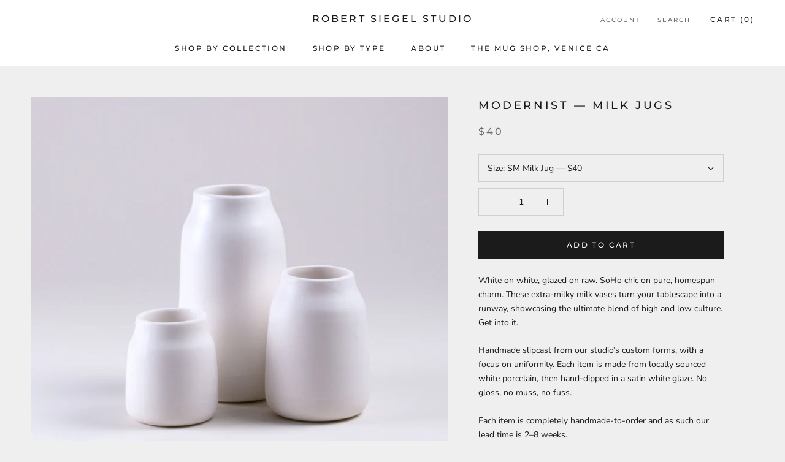

--- FILE ---
content_type: text/html; charset=utf-8
request_url: https://robertsiegelstudio.com/collections/modernist-white-collection/products/modernist-milk-jugs
body_size: 21587
content:
<!doctype html>

<html class="no-js" lang="en">
  <head>
    <meta charset="utf-8"> 
    <meta http-equiv="X-UA-Compatible" content="IE=edge,chrome=1">
    <meta name="viewport" content="width=device-width, initial-scale=1.0, height=device-height, minimum-scale=1.0, maximum-scale=1.0">
    <meta name="theme-color" content="">

    <title>
      Modernist — Milk Jugs &ndash; Robert Siegel Studio
    </title><meta name="description" content="White on white, glazed on raw. SoHo chic on pure, homespun charm. These extra-milky milk vases turn your tablescape into a runway, showcasing the ultimate blend of high and low culture. Get into it. Handmade slipcast from our studio’s custom forms, with a focus on uniformity. Each item is made from locally sourced whit"><link rel="canonical" href="https://robertsiegelstudio.com/products/modernist-milk-jugs"><meta property="og:type" content="product">
  <meta property="og:title" content="Modernist — Milk Jugs"><meta property="og:image" content="http://robertsiegelstudio.com/cdn/shop/products/MODERNIST_WW_Milk_Jugs_31a10fe2-bad4-4a62-8065-8f770b3d8207.jpg?v=1524008838">
    <meta property="og:image:secure_url" content="https://robertsiegelstudio.com/cdn/shop/products/MODERNIST_WW_Milk_Jugs_31a10fe2-bad4-4a62-8065-8f770b3d8207.jpg?v=1524008838">
    <meta property="og:image:width" content="2000">
    <meta property="og:image:height" content="2000"><meta property="product:price:amount" content="40">
  <meta property="product:price:currency" content="USD"><meta property="og:description" content="White on white, glazed on raw. SoHo chic on pure, homespun charm. These extra-milky milk vases turn your tablescape into a runway, showcasing the ultimate blend of high and low culture. Get into it. Handmade slipcast from our studio’s custom forms, with a focus on uniformity. Each item is made from locally sourced whit"><meta property="og:url" content="https://robertsiegelstudio.com/products/modernist-milk-jugs">
<meta property="og:site_name" content="Robert Siegel Studio"><meta name="twitter:card" content="summary"><meta name="twitter:title" content="Modernist — Milk Jugs">
  <meta name="twitter:description" content="White on white, glazed on raw. SoHo chic on pure, homespun charm. These extra-milky milk vases turn your tablescape into a runway, showcasing the ultimate blend of high and low culture. Get into it.
Handmade slipcast from our studio’s custom forms, with a focus on uniformity. Each item is made from locally sourced white porcelain, then hand-dipped in a satin white glaze. No gloss, no muss, no fuss.Each item is completely handmade-to-order and as such our lead time is 2–8 weeks.



Small Milk Jug
3.5 &quot; tall




Medium Milk Jug



5
 &quot; tall



Large Milk Jug


7&quot; tall




 ">
  <meta name="twitter:image" content="https://robertsiegelstudio.com/cdn/shop/products/MODERNIST_WW_Milk_Jugs_31a10fe2-bad4-4a62-8065-8f770b3d8207_600x600_crop_center.jpg?v=1524008838">
    <style>
  @font-face {
  font-family: Montserrat;
  font-weight: 500;
  font-style: normal;
  font-display: fallback;
  src: url("//robertsiegelstudio.com/cdn/fonts/montserrat/montserrat_n5.07ef3781d9c78c8b93c98419da7ad4fbeebb6635.woff2") format("woff2"),
       url("//robertsiegelstudio.com/cdn/fonts/montserrat/montserrat_n5.adf9b4bd8b0e4f55a0b203cdd84512667e0d5e4d.woff") format("woff");
}

  @font-face {
  font-family: "Nunito Sans";
  font-weight: 400;
  font-style: normal;
  font-display: fallback;
  src: url("//robertsiegelstudio.com/cdn/fonts/nunito_sans/nunitosans_n4.0276fe080df0ca4e6a22d9cb55aed3ed5ba6b1da.woff2") format("woff2"),
       url("//robertsiegelstudio.com/cdn/fonts/nunito_sans/nunitosans_n4.b4964bee2f5e7fd9c3826447e73afe2baad607b7.woff") format("woff");
}


  @font-face {
  font-family: "Nunito Sans";
  font-weight: 700;
  font-style: normal;
  font-display: fallback;
  src: url("//robertsiegelstudio.com/cdn/fonts/nunito_sans/nunitosans_n7.25d963ed46da26098ebeab731e90d8802d989fa5.woff2") format("woff2"),
       url("//robertsiegelstudio.com/cdn/fonts/nunito_sans/nunitosans_n7.d32e3219b3d2ec82285d3027bd673efc61a996c8.woff") format("woff");
}

  @font-face {
  font-family: "Nunito Sans";
  font-weight: 400;
  font-style: italic;
  font-display: fallback;
  src: url("//robertsiegelstudio.com/cdn/fonts/nunito_sans/nunitosans_i4.6e408730afac1484cf297c30b0e67c86d17fc586.woff2") format("woff2"),
       url("//robertsiegelstudio.com/cdn/fonts/nunito_sans/nunitosans_i4.c9b6dcbfa43622b39a5990002775a8381942ae38.woff") format("woff");
}

  @font-face {
  font-family: "Nunito Sans";
  font-weight: 700;
  font-style: italic;
  font-display: fallback;
  src: url("//robertsiegelstudio.com/cdn/fonts/nunito_sans/nunitosans_i7.8c1124729eec046a321e2424b2acf328c2c12139.woff2") format("woff2"),
       url("//robertsiegelstudio.com/cdn/fonts/nunito_sans/nunitosans_i7.af4cda04357273e0996d21184432bcb14651a64d.woff") format("woff");
}


  :root {
    --heading-font-family : Montserrat, sans-serif;
    --heading-font-weight : 500;
    --heading-font-style  : normal;

    --text-font-family : "Nunito Sans", sans-serif;
    --text-font-weight : 400;
    --text-font-style  : normal;

    --base-text-font-size   : 14px;
    --default-text-font-size: 14px;--background          : #efefef;
    --background-rgb      : 239, 239, 239;
    --light-background    : #ffffff;
    --light-background-rgb: 255, 255, 255;
    --heading-color       : #1c1b1b;
    --text-color          : #1c1b1b;
    --text-color-rgb      : 28, 27, 27;
    --text-color-light    : #6a6a6a;
    --text-color-light-rgb: 106, 106, 106;
    --link-color          : #6a6a6a;
    --link-color-rgb      : 106, 106, 106;
    --border-color        : #cfcfcf;
    --border-color-rgb    : 207, 207, 207;

    --button-background    : #1c1b1b;
    --button-background-rgb: 28, 27, 27;
    --button-text-color    : #ffffff;

    --header-background       : #ffffff;
    --header-heading-color    : #1c1b1b;
    --header-light-text-color : #6a6a6a;
    --header-border-color     : #dddddd;

    --footer-background    : #ffffff;
    --footer-text-color    : #6a6a6a;
    --footer-heading-color : #1c1b1b;
    --footer-border-color  : #e9e9e9;

    --navigation-background      : #1c1b1b;
    --navigation-background-rgb  : 28, 27, 27;
    --navigation-text-color      : #ffffff;
    --navigation-text-color-light: rgba(255, 255, 255, 0.5);
    --navigation-border-color    : rgba(255, 255, 255, 0.25);

    --newsletter-popup-background     : #1c1b1b;
    --newsletter-popup-text-color     : #ffffff;
    --newsletter-popup-text-color-rgb : 255, 255, 255;

    --secondary-elements-background       : #1c1b1b;
    --secondary-elements-background-rgb   : 28, 27, 27;
    --secondary-elements-text-color       : #ffffff;
    --secondary-elements-text-color-light : rgba(255, 255, 255, 0.5);
    --secondary-elements-border-color     : rgba(255, 255, 255, 0.25);

    --product-sale-price-color    : #f94c43;
    --product-sale-price-color-rgb: 249, 76, 67;

    /* Shopify related variables */
    --payment-terms-background-color: #efefef;

    /* Products */

    --horizontal-spacing-four-products-per-row: 60px;
        --horizontal-spacing-two-products-per-row : 60px;

    --vertical-spacing-four-products-per-row: 60px;
        --vertical-spacing-two-products-per-row : 75px;

    /* Animation */
    --drawer-transition-timing: cubic-bezier(0.645, 0.045, 0.355, 1);
    --header-base-height: 80px; /* We set a default for browsers that do not support CSS variables */

    /* Cursors */
    --cursor-zoom-in-svg    : url(//robertsiegelstudio.com/cdn/shop/t/28/assets/cursor-zoom-in.svg?v=170532930330058140181760199423);
    --cursor-zoom-in-2x-svg : url(//robertsiegelstudio.com/cdn/shop/t/28/assets/cursor-zoom-in-2x.svg?v=56685658183649387561760199424);
  }
</style>

<script>
  // IE11 does not have support for CSS variables, so we have to polyfill them
  if (!(((window || {}).CSS || {}).supports && window.CSS.supports('(--a: 0)'))) {
    const script = document.createElement('script');
    script.type = 'text/javascript';
    script.src = 'https://cdn.jsdelivr.net/npm/css-vars-ponyfill@2';
    script.onload = function() {
      cssVars({});
    };

    document.getElementsByTagName('head')[0].appendChild(script);
  }
</script>

    <script>window.performance && window.performance.mark && window.performance.mark('shopify.content_for_header.start');</script><meta id="shopify-digital-wallet" name="shopify-digital-wallet" content="/27057896/digital_wallets/dialog">
<meta name="shopify-checkout-api-token" content="a611bd2c8a78a4fd40be8a1667a68d41">
<link rel="alternate" type="application/json+oembed" href="https://robertsiegelstudio.com/products/modernist-milk-jugs.oembed">
<script async="async" src="/checkouts/internal/preloads.js?locale=en-US"></script>
<link rel="preconnect" href="https://shop.app" crossorigin="anonymous">
<script async="async" src="https://shop.app/checkouts/internal/preloads.js?locale=en-US&shop_id=27057896" crossorigin="anonymous"></script>
<script id="apple-pay-shop-capabilities" type="application/json">{"shopId":27057896,"countryCode":"US","currencyCode":"USD","merchantCapabilities":["supports3DS"],"merchantId":"gid:\/\/shopify\/Shop\/27057896","merchantName":"Robert Siegel Studio","requiredBillingContactFields":["postalAddress","email","phone"],"requiredShippingContactFields":["postalAddress","email","phone"],"shippingType":"shipping","supportedNetworks":["visa","masterCard","amex","discover","elo","jcb"],"total":{"type":"pending","label":"Robert Siegel Studio","amount":"1.00"},"shopifyPaymentsEnabled":true,"supportsSubscriptions":true}</script>
<script id="shopify-features" type="application/json">{"accessToken":"a611bd2c8a78a4fd40be8a1667a68d41","betas":["rich-media-storefront-analytics"],"domain":"robertsiegelstudio.com","predictiveSearch":true,"shopId":27057896,"locale":"en"}</script>
<script>var Shopify = Shopify || {};
Shopify.shop = "robert-siegel-studio.myshopify.com";
Shopify.locale = "en";
Shopify.currency = {"active":"USD","rate":"1.0"};
Shopify.country = "US";
Shopify.theme = {"name":"Prestige","id":120339103787,"schema_name":"Prestige","schema_version":"4.14.5","theme_store_id":855,"role":"main"};
Shopify.theme.handle = "null";
Shopify.theme.style = {"id":null,"handle":null};
Shopify.cdnHost = "robertsiegelstudio.com/cdn";
Shopify.routes = Shopify.routes || {};
Shopify.routes.root = "/";</script>
<script type="module">!function(o){(o.Shopify=o.Shopify||{}).modules=!0}(window);</script>
<script>!function(o){function n(){var o=[];function n(){o.push(Array.prototype.slice.apply(arguments))}return n.q=o,n}var t=o.Shopify=o.Shopify||{};t.loadFeatures=n(),t.autoloadFeatures=n()}(window);</script>
<script>
  window.ShopifyPay = window.ShopifyPay || {};
  window.ShopifyPay.apiHost = "shop.app\/pay";
  window.ShopifyPay.redirectState = null;
</script>
<script id="shop-js-analytics" type="application/json">{"pageType":"product"}</script>
<script defer="defer" async type="module" src="//robertsiegelstudio.com/cdn/shopifycloud/shop-js/modules/v2/client.init-shop-cart-sync_DtuiiIyl.en.esm.js"></script>
<script defer="defer" async type="module" src="//robertsiegelstudio.com/cdn/shopifycloud/shop-js/modules/v2/chunk.common_CUHEfi5Q.esm.js"></script>
<script type="module">
  await import("//robertsiegelstudio.com/cdn/shopifycloud/shop-js/modules/v2/client.init-shop-cart-sync_DtuiiIyl.en.esm.js");
await import("//robertsiegelstudio.com/cdn/shopifycloud/shop-js/modules/v2/chunk.common_CUHEfi5Q.esm.js");

  window.Shopify.SignInWithShop?.initShopCartSync?.({"fedCMEnabled":true,"windoidEnabled":true});

</script>
<script defer="defer" async type="module" src="//robertsiegelstudio.com/cdn/shopifycloud/shop-js/modules/v2/client.payment-terms_CAtGlQYS.en.esm.js"></script>
<script defer="defer" async type="module" src="//robertsiegelstudio.com/cdn/shopifycloud/shop-js/modules/v2/chunk.common_CUHEfi5Q.esm.js"></script>
<script defer="defer" async type="module" src="//robertsiegelstudio.com/cdn/shopifycloud/shop-js/modules/v2/chunk.modal_BewljZkx.esm.js"></script>
<script type="module">
  await import("//robertsiegelstudio.com/cdn/shopifycloud/shop-js/modules/v2/client.payment-terms_CAtGlQYS.en.esm.js");
await import("//robertsiegelstudio.com/cdn/shopifycloud/shop-js/modules/v2/chunk.common_CUHEfi5Q.esm.js");
await import("//robertsiegelstudio.com/cdn/shopifycloud/shop-js/modules/v2/chunk.modal_BewljZkx.esm.js");

  
</script>
<script>
  window.Shopify = window.Shopify || {};
  if (!window.Shopify.featureAssets) window.Shopify.featureAssets = {};
  window.Shopify.featureAssets['shop-js'] = {"shop-cart-sync":["modules/v2/client.shop-cart-sync_DFoTY42P.en.esm.js","modules/v2/chunk.common_CUHEfi5Q.esm.js"],"init-fed-cm":["modules/v2/client.init-fed-cm_D2UNy1i2.en.esm.js","modules/v2/chunk.common_CUHEfi5Q.esm.js"],"init-shop-email-lookup-coordinator":["modules/v2/client.init-shop-email-lookup-coordinator_BQEe2rDt.en.esm.js","modules/v2/chunk.common_CUHEfi5Q.esm.js"],"shop-cash-offers":["modules/v2/client.shop-cash-offers_3CTtReFF.en.esm.js","modules/v2/chunk.common_CUHEfi5Q.esm.js","modules/v2/chunk.modal_BewljZkx.esm.js"],"shop-button":["modules/v2/client.shop-button_C6oxCjDL.en.esm.js","modules/v2/chunk.common_CUHEfi5Q.esm.js"],"init-windoid":["modules/v2/client.init-windoid_5pix8xhK.en.esm.js","modules/v2/chunk.common_CUHEfi5Q.esm.js"],"avatar":["modules/v2/client.avatar_BTnouDA3.en.esm.js"],"init-shop-cart-sync":["modules/v2/client.init-shop-cart-sync_DtuiiIyl.en.esm.js","modules/v2/chunk.common_CUHEfi5Q.esm.js"],"shop-toast-manager":["modules/v2/client.shop-toast-manager_BYv_8cH1.en.esm.js","modules/v2/chunk.common_CUHEfi5Q.esm.js"],"pay-button":["modules/v2/client.pay-button_FnF9EIkY.en.esm.js","modules/v2/chunk.common_CUHEfi5Q.esm.js"],"shop-login-button":["modules/v2/client.shop-login-button_CH1KUpOf.en.esm.js","modules/v2/chunk.common_CUHEfi5Q.esm.js","modules/v2/chunk.modal_BewljZkx.esm.js"],"init-customer-accounts-sign-up":["modules/v2/client.init-customer-accounts-sign-up_aj7QGgYS.en.esm.js","modules/v2/client.shop-login-button_CH1KUpOf.en.esm.js","modules/v2/chunk.common_CUHEfi5Q.esm.js","modules/v2/chunk.modal_BewljZkx.esm.js"],"init-shop-for-new-customer-accounts":["modules/v2/client.init-shop-for-new-customer-accounts_NbnYRf_7.en.esm.js","modules/v2/client.shop-login-button_CH1KUpOf.en.esm.js","modules/v2/chunk.common_CUHEfi5Q.esm.js","modules/v2/chunk.modal_BewljZkx.esm.js"],"init-customer-accounts":["modules/v2/client.init-customer-accounts_ppedhqCH.en.esm.js","modules/v2/client.shop-login-button_CH1KUpOf.en.esm.js","modules/v2/chunk.common_CUHEfi5Q.esm.js","modules/v2/chunk.modal_BewljZkx.esm.js"],"shop-follow-button":["modules/v2/client.shop-follow-button_CMIBBa6u.en.esm.js","modules/v2/chunk.common_CUHEfi5Q.esm.js","modules/v2/chunk.modal_BewljZkx.esm.js"],"lead-capture":["modules/v2/client.lead-capture_But0hIyf.en.esm.js","modules/v2/chunk.common_CUHEfi5Q.esm.js","modules/v2/chunk.modal_BewljZkx.esm.js"],"checkout-modal":["modules/v2/client.checkout-modal_BBxc70dQ.en.esm.js","modules/v2/chunk.common_CUHEfi5Q.esm.js","modules/v2/chunk.modal_BewljZkx.esm.js"],"shop-login":["modules/v2/client.shop-login_hM3Q17Kl.en.esm.js","modules/v2/chunk.common_CUHEfi5Q.esm.js","modules/v2/chunk.modal_BewljZkx.esm.js"],"payment-terms":["modules/v2/client.payment-terms_CAtGlQYS.en.esm.js","modules/v2/chunk.common_CUHEfi5Q.esm.js","modules/v2/chunk.modal_BewljZkx.esm.js"]};
</script>
<script>(function() {
  var isLoaded = false;
  function asyncLoad() {
    if (isLoaded) return;
    isLoaded = true;
    var urls = ["https:\/\/chimpstatic.com\/mcjs-connected\/js\/users\/4521385a8c5e793696810f0fe\/e902598d8afb24f70e8f3ea6b.js?shop=robert-siegel-studio.myshopify.com"];
    for (var i = 0; i < urls.length; i++) {
      var s = document.createElement('script');
      s.type = 'text/javascript';
      s.async = true;
      s.src = urls[i];
      var x = document.getElementsByTagName('script')[0];
      x.parentNode.insertBefore(s, x);
    }
  };
  if(window.attachEvent) {
    window.attachEvent('onload', asyncLoad);
  } else {
    window.addEventListener('load', asyncLoad, false);
  }
})();</script>
<script id="__st">var __st={"a":27057896,"offset":-28800,"reqid":"8001ab8d-3067-43e5-8268-143eedc99895-1767442756","pageurl":"robertsiegelstudio.com\/collections\/modernist-white-collection\/products\/modernist-milk-jugs","u":"60cb55cc539e","p":"product","rtyp":"product","rid":1196904906795};</script>
<script>window.ShopifyPaypalV4VisibilityTracking = true;</script>
<script id="captcha-bootstrap">!function(){'use strict';const t='contact',e='account',n='new_comment',o=[[t,t],['blogs',n],['comments',n],[t,'customer']],c=[[e,'customer_login'],[e,'guest_login'],[e,'recover_customer_password'],[e,'create_customer']],r=t=>t.map((([t,e])=>`form[action*='/${t}']:not([data-nocaptcha='true']) input[name='form_type'][value='${e}']`)).join(','),a=t=>()=>t?[...document.querySelectorAll(t)].map((t=>t.form)):[];function s(){const t=[...o],e=r(t);return a(e)}const i='password',u='form_key',d=['recaptcha-v3-token','g-recaptcha-response','h-captcha-response',i],f=()=>{try{return window.sessionStorage}catch{return}},m='__shopify_v',_=t=>t.elements[u];function p(t,e,n=!1){try{const o=window.sessionStorage,c=JSON.parse(o.getItem(e)),{data:r}=function(t){const{data:e,action:n}=t;return t[m]||n?{data:e,action:n}:{data:t,action:n}}(c);for(const[e,n]of Object.entries(r))t.elements[e]&&(t.elements[e].value=n);n&&o.removeItem(e)}catch(o){console.error('form repopulation failed',{error:o})}}const l='form_type',E='cptcha';function T(t){t.dataset[E]=!0}const w=window,h=w.document,L='Shopify',v='ce_forms',y='captcha';let A=!1;((t,e)=>{const n=(g='f06e6c50-85a8-45c8-87d0-21a2b65856fe',I='https://cdn.shopify.com/shopifycloud/storefront-forms-hcaptcha/ce_storefront_forms_captcha_hcaptcha.v1.5.2.iife.js',D={infoText:'Protected by hCaptcha',privacyText:'Privacy',termsText:'Terms'},(t,e,n)=>{const o=w[L][v],c=o.bindForm;if(c)return c(t,g,e,D).then(n);var r;o.q.push([[t,g,e,D],n]),r=I,A||(h.body.append(Object.assign(h.createElement('script'),{id:'captcha-provider',async:!0,src:r})),A=!0)});var g,I,D;w[L]=w[L]||{},w[L][v]=w[L][v]||{},w[L][v].q=[],w[L][y]=w[L][y]||{},w[L][y].protect=function(t,e){n(t,void 0,e),T(t)},Object.freeze(w[L][y]),function(t,e,n,w,h,L){const[v,y,A,g]=function(t,e,n){const i=e?o:[],u=t?c:[],d=[...i,...u],f=r(d),m=r(i),_=r(d.filter((([t,e])=>n.includes(e))));return[a(f),a(m),a(_),s()]}(w,h,L),I=t=>{const e=t.target;return e instanceof HTMLFormElement?e:e&&e.form},D=t=>v().includes(t);t.addEventListener('submit',(t=>{const e=I(t);if(!e)return;const n=D(e)&&!e.dataset.hcaptchaBound&&!e.dataset.recaptchaBound,o=_(e),c=g().includes(e)&&(!o||!o.value);(n||c)&&t.preventDefault(),c&&!n&&(function(t){try{if(!f())return;!function(t){const e=f();if(!e)return;const n=_(t);if(!n)return;const o=n.value;o&&e.removeItem(o)}(t);const e=Array.from(Array(32),(()=>Math.random().toString(36)[2])).join('');!function(t,e){_(t)||t.append(Object.assign(document.createElement('input'),{type:'hidden',name:u})),t.elements[u].value=e}(t,e),function(t,e){const n=f();if(!n)return;const o=[...t.querySelectorAll(`input[type='${i}']`)].map((({name:t})=>t)),c=[...d,...o],r={};for(const[a,s]of new FormData(t).entries())c.includes(a)||(r[a]=s);n.setItem(e,JSON.stringify({[m]:1,action:t.action,data:r}))}(t,e)}catch(e){console.error('failed to persist form',e)}}(e),e.submit())}));const S=(t,e)=>{t&&!t.dataset[E]&&(n(t,e.some((e=>e===t))),T(t))};for(const o of['focusin','change'])t.addEventListener(o,(t=>{const e=I(t);D(e)&&S(e,y())}));const B=e.get('form_key'),M=e.get(l),P=B&&M;t.addEventListener('DOMContentLoaded',(()=>{const t=y();if(P)for(const e of t)e.elements[l].value===M&&p(e,B);[...new Set([...A(),...v().filter((t=>'true'===t.dataset.shopifyCaptcha))])].forEach((e=>S(e,t)))}))}(h,new URLSearchParams(w.location.search),n,t,e,['guest_login'])})(!0,!0)}();</script>
<script integrity="sha256-4kQ18oKyAcykRKYeNunJcIwy7WH5gtpwJnB7kiuLZ1E=" data-source-attribution="shopify.loadfeatures" defer="defer" src="//robertsiegelstudio.com/cdn/shopifycloud/storefront/assets/storefront/load_feature-a0a9edcb.js" crossorigin="anonymous"></script>
<script crossorigin="anonymous" defer="defer" src="//robertsiegelstudio.com/cdn/shopifycloud/storefront/assets/shopify_pay/storefront-65b4c6d7.js?v=20250812"></script>
<script data-source-attribution="shopify.dynamic_checkout.dynamic.init">var Shopify=Shopify||{};Shopify.PaymentButton=Shopify.PaymentButton||{isStorefrontPortableWallets:!0,init:function(){window.Shopify.PaymentButton.init=function(){};var t=document.createElement("script");t.src="https://robertsiegelstudio.com/cdn/shopifycloud/portable-wallets/latest/portable-wallets.en.js",t.type="module",document.head.appendChild(t)}};
</script>
<script data-source-attribution="shopify.dynamic_checkout.buyer_consent">
  function portableWalletsHideBuyerConsent(e){var t=document.getElementById("shopify-buyer-consent"),n=document.getElementById("shopify-subscription-policy-button");t&&n&&(t.classList.add("hidden"),t.setAttribute("aria-hidden","true"),n.removeEventListener("click",e))}function portableWalletsShowBuyerConsent(e){var t=document.getElementById("shopify-buyer-consent"),n=document.getElementById("shopify-subscription-policy-button");t&&n&&(t.classList.remove("hidden"),t.removeAttribute("aria-hidden"),n.addEventListener("click",e))}window.Shopify?.PaymentButton&&(window.Shopify.PaymentButton.hideBuyerConsent=portableWalletsHideBuyerConsent,window.Shopify.PaymentButton.showBuyerConsent=portableWalletsShowBuyerConsent);
</script>
<script data-source-attribution="shopify.dynamic_checkout.cart.bootstrap">document.addEventListener("DOMContentLoaded",(function(){function t(){return document.querySelector("shopify-accelerated-checkout-cart, shopify-accelerated-checkout")}if(t())Shopify.PaymentButton.init();else{new MutationObserver((function(e,n){t()&&(Shopify.PaymentButton.init(),n.disconnect())})).observe(document.body,{childList:!0,subtree:!0})}}));
</script>
<link id="shopify-accelerated-checkout-styles" rel="stylesheet" media="screen" href="https://robertsiegelstudio.com/cdn/shopifycloud/portable-wallets/latest/accelerated-checkout-backwards-compat.css" crossorigin="anonymous">
<style id="shopify-accelerated-checkout-cart">
        #shopify-buyer-consent {
  margin-top: 1em;
  display: inline-block;
  width: 100%;
}

#shopify-buyer-consent.hidden {
  display: none;
}

#shopify-subscription-policy-button {
  background: none;
  border: none;
  padding: 0;
  text-decoration: underline;
  font-size: inherit;
  cursor: pointer;
}

#shopify-subscription-policy-button::before {
  box-shadow: none;
}

      </style>

<script>window.performance && window.performance.mark && window.performance.mark('shopify.content_for_header.end');</script>

    <link rel="stylesheet" href="//robertsiegelstudio.com/cdn/shop/t/28/assets/theme.css?v=172510992918465899441625863045">

    <script>// This allows to expose several variables to the global scope, to be used in scripts
      window.theme = {
        pageType: "product",
        moneyFormat: "${{amount_no_decimals}}",
        moneyWithCurrencyFormat: "${{amount_no_decimals}} USD",
        productImageSize: "natural",
        searchMode: "product,article",
        showPageTransition: false,
        showElementStaggering: false,
        showImageZooming: true
      };

      window.routes = {
        rootUrl: "\/",
        rootUrlWithoutSlash: '',
        cartUrl: "\/cart",
        cartAddUrl: "\/cart\/add",
        cartChangeUrl: "\/cart\/change",
        searchUrl: "\/search",
        productRecommendationsUrl: "\/recommendations\/products"
      };

      window.languages = {
        cartAddNote: "Add Order Note",
        cartEditNote: "Edit Order Note",
        productImageLoadingError: "This image could not be loaded. Please try to reload the page.",
        productFormAddToCart: "Add to cart",
        productFormUnavailable: "Unavailable",
        productFormSoldOut: "Sold Out",
        shippingEstimatorOneResult: "1 option available:",
        shippingEstimatorMoreResults: "{{count}} options available:",
        shippingEstimatorNoResults: "No shipping could be found"
      };

      window.lazySizesConfig = {
        loadHidden: false,
        hFac: 0.5,
        expFactor: 2,
        ricTimeout: 150,
        lazyClass: 'Image--lazyLoad',
        loadingClass: 'Image--lazyLoading',
        loadedClass: 'Image--lazyLoaded'
      };

      document.documentElement.className = document.documentElement.className.replace('no-js', 'js');
      document.documentElement.style.setProperty('--window-height', window.innerHeight + 'px');

      // We do a quick detection of some features (we could use Modernizr but for so little...)
      (function() {
        document.documentElement.className += ((window.CSS && window.CSS.supports('(position: sticky) or (position: -webkit-sticky)')) ? ' supports-sticky' : ' no-supports-sticky');
        document.documentElement.className += (window.matchMedia('(-moz-touch-enabled: 1), (hover: none)')).matches ? ' no-supports-hover' : ' supports-hover';
      }());
    </script>

    <script src="//robertsiegelstudio.com/cdn/shop/t/28/assets/lazysizes.min.js?v=174358363404432586981625863045" async></script><script src="https://polyfill-fastly.net/v3/polyfill.min.js?unknown=polyfill&features=fetch,Element.prototype.closest,Element.prototype.remove,Element.prototype.classList,Array.prototype.includes,Array.prototype.fill,Object.assign,CustomEvent,IntersectionObserver,IntersectionObserverEntry,URL" defer></script>
    <script src="//robertsiegelstudio.com/cdn/shop/t/28/assets/libs.min.js?v=26178543184394469741625863045" defer></script>
    <script src="//robertsiegelstudio.com/cdn/shop/t/28/assets/theme.min.js?v=67427764916843642421625863049" defer></script>
    <script src="//robertsiegelstudio.com/cdn/shop/t/28/assets/custom.js?v=183944157590872491501625863047" defer></script>

    <script>
      (function () {
        window.onpageshow = function() {
          if (window.theme.showPageTransition) {
            var pageTransition = document.querySelector('.PageTransition');

            if (pageTransition) {
              pageTransition.style.visibility = 'visible';
              pageTransition.style.opacity = '0';
            }
          }

          // When the page is loaded from the cache, we have to reload the cart content
          document.documentElement.dispatchEvent(new CustomEvent('cart:refresh', {
            bubbles: true
          }));
        };
      })();
    </script>

    
  <script type="application/ld+json">
  {
    "@context": "http://schema.org",
    "@type": "Product",
    "offers": [{
          "@type": "Offer",
          "name": "SM Milk Jug — $40",
          "availability":"https://schema.org/InStock",
          "price": 40.0,
          "priceCurrency": "USD",
          "priceValidUntil": "2026-01-13","sku": "01171020000","url": "/products/modernist-milk-jugs?variant=11703423139883"
        },
{
          "@type": "Offer",
          "name": "MD Milk Jug — $48",
          "availability":"https://schema.org/InStock",
          "price": 48.0,
          "priceCurrency": "USD",
          "priceValidUntil": "2026-01-13","sku": "01181020000","url": "/products/modernist-milk-jugs?variant=11703423172651"
        },
{
          "@type": "Offer",
          "name": "LG Milk Jug — $60",
          "availability":"https://schema.org/InStock",
          "price": 60.0,
          "priceCurrency": "USD",
          "priceValidUntil": "2026-01-13","sku": "01191020000","url": "/products/modernist-milk-jugs?variant=11703423205419"
        },
{
          "@type": "Offer",
          "name": "Set of 3 Jugs — $150",
          "availability":"https://schema.org/InStock",
          "price": 135.0,
          "priceCurrency": "USD",
          "priceValidUntil": "2026-01-13","url": "/products/modernist-milk-jugs?variant=39467971018795"
        }
],
    "brand": {
      "name": "Robert Siegel Studio"
    },
    "name": "Modernist — Milk Jugs",
    "description": "White on white, glazed on raw. SoHo chic on pure, homespun charm. These extra-milky milk vases turn your tablescape into a runway, showcasing the ultimate blend of high and low culture. Get into it.\nHandmade slipcast from our studio’s custom forms, with a focus on uniformity. Each item is made from locally sourced white porcelain, then hand-dipped in a satin white glaze. No gloss, no muss, no fuss.Each item is completely handmade-to-order and as such our lead time is 2–8 weeks.\n\n\n\nSmall Milk Jug\n3.5 \" tall\n\n\n\n\nMedium Milk Jug\n\n\n\n5\n \" tall\n\n\n\nLarge Milk Jug\n\n\n7\" tall\n\n\n\n\n ",
    "category": "Milk Jugs",
    "url": "/products/modernist-milk-jugs",
    "sku": "01171020000",
    "image": {
      "@type": "ImageObject",
      "url": "https://robertsiegelstudio.com/cdn/shop/products/MODERNIST_WW_Milk_Jugs_31a10fe2-bad4-4a62-8065-8f770b3d8207_1024x.jpg?v=1524008838",
      "image": "https://robertsiegelstudio.com/cdn/shop/products/MODERNIST_WW_Milk_Jugs_31a10fe2-bad4-4a62-8065-8f770b3d8207_1024x.jpg?v=1524008838",
      "name": "Modernist Milk Jugs",
      "width": "1024",
      "height": "1024"
    }
  }
  </script>



  <script type="application/ld+json">
  {
    "@context": "http://schema.org",
    "@type": "BreadcrumbList",
  "itemListElement": [{
      "@type": "ListItem",
      "position": 1,
      "name": "Translation missing: en.general.breadcrumb.home",
      "item": "https://robertsiegelstudio.com"
    },{
          "@type": "ListItem",
          "position": 2,
          "name": "Modernist Collection",
          "item": "https://robertsiegelstudio.com/collections/modernist-white-collection"
        }, {
          "@type": "ListItem",
          "position": 3,
          "name": "Modernist — Milk Jugs",
          "item": "https://robertsiegelstudio.com/collections/modernist-white-collection/products/modernist-milk-jugs"
        }]
  }
  </script>

  <link href="https://monorail-edge.shopifysvc.com" rel="dns-prefetch">
<script>(function(){if ("sendBeacon" in navigator && "performance" in window) {try {var session_token_from_headers = performance.getEntriesByType('navigation')[0].serverTiming.find(x => x.name == '_s').description;} catch {var session_token_from_headers = undefined;}var session_cookie_matches = document.cookie.match(/_shopify_s=([^;]*)/);var session_token_from_cookie = session_cookie_matches && session_cookie_matches.length === 2 ? session_cookie_matches[1] : "";var session_token = session_token_from_headers || session_token_from_cookie || "";function handle_abandonment_event(e) {var entries = performance.getEntries().filter(function(entry) {return /monorail-edge.shopifysvc.com/.test(entry.name);});if (!window.abandonment_tracked && entries.length === 0) {window.abandonment_tracked = true;var currentMs = Date.now();var navigation_start = performance.timing.navigationStart;var payload = {shop_id: 27057896,url: window.location.href,navigation_start,duration: currentMs - navigation_start,session_token,page_type: "product"};window.navigator.sendBeacon("https://monorail-edge.shopifysvc.com/v1/produce", JSON.stringify({schema_id: "online_store_buyer_site_abandonment/1.1",payload: payload,metadata: {event_created_at_ms: currentMs,event_sent_at_ms: currentMs}}));}}window.addEventListener('pagehide', handle_abandonment_event);}}());</script>
<script id="web-pixels-manager-setup">(function e(e,d,r,n,o){if(void 0===o&&(o={}),!Boolean(null===(a=null===(i=window.Shopify)||void 0===i?void 0:i.analytics)||void 0===a?void 0:a.replayQueue)){var i,a;window.Shopify=window.Shopify||{};var t=window.Shopify;t.analytics=t.analytics||{};var s=t.analytics;s.replayQueue=[],s.publish=function(e,d,r){return s.replayQueue.push([e,d,r]),!0};try{self.performance.mark("wpm:start")}catch(e){}var l=function(){var e={modern:/Edge?\/(1{2}[4-9]|1[2-9]\d|[2-9]\d{2}|\d{4,})\.\d+(\.\d+|)|Firefox\/(1{2}[4-9]|1[2-9]\d|[2-9]\d{2}|\d{4,})\.\d+(\.\d+|)|Chrom(ium|e)\/(9{2}|\d{3,})\.\d+(\.\d+|)|(Maci|X1{2}).+ Version\/(15\.\d+|(1[6-9]|[2-9]\d|\d{3,})\.\d+)([,.]\d+|)( \(\w+\)|)( Mobile\/\w+|) Safari\/|Chrome.+OPR\/(9{2}|\d{3,})\.\d+\.\d+|(CPU[ +]OS|iPhone[ +]OS|CPU[ +]iPhone|CPU IPhone OS|CPU iPad OS)[ +]+(15[._]\d+|(1[6-9]|[2-9]\d|\d{3,})[._]\d+)([._]\d+|)|Android:?[ /-](13[3-9]|1[4-9]\d|[2-9]\d{2}|\d{4,})(\.\d+|)(\.\d+|)|Android.+Firefox\/(13[5-9]|1[4-9]\d|[2-9]\d{2}|\d{4,})\.\d+(\.\d+|)|Android.+Chrom(ium|e)\/(13[3-9]|1[4-9]\d|[2-9]\d{2}|\d{4,})\.\d+(\.\d+|)|SamsungBrowser\/([2-9]\d|\d{3,})\.\d+/,legacy:/Edge?\/(1[6-9]|[2-9]\d|\d{3,})\.\d+(\.\d+|)|Firefox\/(5[4-9]|[6-9]\d|\d{3,})\.\d+(\.\d+|)|Chrom(ium|e)\/(5[1-9]|[6-9]\d|\d{3,})\.\d+(\.\d+|)([\d.]+$|.*Safari\/(?![\d.]+ Edge\/[\d.]+$))|(Maci|X1{2}).+ Version\/(10\.\d+|(1[1-9]|[2-9]\d|\d{3,})\.\d+)([,.]\d+|)( \(\w+\)|)( Mobile\/\w+|) Safari\/|Chrome.+OPR\/(3[89]|[4-9]\d|\d{3,})\.\d+\.\d+|(CPU[ +]OS|iPhone[ +]OS|CPU[ +]iPhone|CPU IPhone OS|CPU iPad OS)[ +]+(10[._]\d+|(1[1-9]|[2-9]\d|\d{3,})[._]\d+)([._]\d+|)|Android:?[ /-](13[3-9]|1[4-9]\d|[2-9]\d{2}|\d{4,})(\.\d+|)(\.\d+|)|Mobile Safari.+OPR\/([89]\d|\d{3,})\.\d+\.\d+|Android.+Firefox\/(13[5-9]|1[4-9]\d|[2-9]\d{2}|\d{4,})\.\d+(\.\d+|)|Android.+Chrom(ium|e)\/(13[3-9]|1[4-9]\d|[2-9]\d{2}|\d{4,})\.\d+(\.\d+|)|Android.+(UC? ?Browser|UCWEB|U3)[ /]?(15\.([5-9]|\d{2,})|(1[6-9]|[2-9]\d|\d{3,})\.\d+)\.\d+|SamsungBrowser\/(5\.\d+|([6-9]|\d{2,})\.\d+)|Android.+MQ{2}Browser\/(14(\.(9|\d{2,})|)|(1[5-9]|[2-9]\d|\d{3,})(\.\d+|))(\.\d+|)|K[Aa][Ii]OS\/(3\.\d+|([4-9]|\d{2,})\.\d+)(\.\d+|)/},d=e.modern,r=e.legacy,n=navigator.userAgent;return n.match(d)?"modern":n.match(r)?"legacy":"unknown"}(),u="modern"===l?"modern":"legacy",c=(null!=n?n:{modern:"",legacy:""})[u],f=function(e){return[e.baseUrl,"/wpm","/b",e.hashVersion,"modern"===e.buildTarget?"m":"l",".js"].join("")}({baseUrl:d,hashVersion:r,buildTarget:u}),m=function(e){var d=e.version,r=e.bundleTarget,n=e.surface,o=e.pageUrl,i=e.monorailEndpoint;return{emit:function(e){var a=e.status,t=e.errorMsg,s=(new Date).getTime(),l=JSON.stringify({metadata:{event_sent_at_ms:s},events:[{schema_id:"web_pixels_manager_load/3.1",payload:{version:d,bundle_target:r,page_url:o,status:a,surface:n,error_msg:t},metadata:{event_created_at_ms:s}}]});if(!i)return console&&console.warn&&console.warn("[Web Pixels Manager] No Monorail endpoint provided, skipping logging."),!1;try{return self.navigator.sendBeacon.bind(self.navigator)(i,l)}catch(e){}var u=new XMLHttpRequest;try{return u.open("POST",i,!0),u.setRequestHeader("Content-Type","text/plain"),u.send(l),!0}catch(e){return console&&console.warn&&console.warn("[Web Pixels Manager] Got an unhandled error while logging to Monorail."),!1}}}}({version:r,bundleTarget:l,surface:e.surface,pageUrl:self.location.href,monorailEndpoint:e.monorailEndpoint});try{o.browserTarget=l,function(e){var d=e.src,r=e.async,n=void 0===r||r,o=e.onload,i=e.onerror,a=e.sri,t=e.scriptDataAttributes,s=void 0===t?{}:t,l=document.createElement("script"),u=document.querySelector("head"),c=document.querySelector("body");if(l.async=n,l.src=d,a&&(l.integrity=a,l.crossOrigin="anonymous"),s)for(var f in s)if(Object.prototype.hasOwnProperty.call(s,f))try{l.dataset[f]=s[f]}catch(e){}if(o&&l.addEventListener("load",o),i&&l.addEventListener("error",i),u)u.appendChild(l);else{if(!c)throw new Error("Did not find a head or body element to append the script");c.appendChild(l)}}({src:f,async:!0,onload:function(){if(!function(){var e,d;return Boolean(null===(d=null===(e=window.Shopify)||void 0===e?void 0:e.analytics)||void 0===d?void 0:d.initialized)}()){var d=window.webPixelsManager.init(e)||void 0;if(d){var r=window.Shopify.analytics;r.replayQueue.forEach((function(e){var r=e[0],n=e[1],o=e[2];d.publishCustomEvent(r,n,o)})),r.replayQueue=[],r.publish=d.publishCustomEvent,r.visitor=d.visitor,r.initialized=!0}}},onerror:function(){return m.emit({status:"failed",errorMsg:"".concat(f," has failed to load")})},sri:function(e){var d=/^sha384-[A-Za-z0-9+/=]+$/;return"string"==typeof e&&d.test(e)}(c)?c:"",scriptDataAttributes:o}),m.emit({status:"loading"})}catch(e){m.emit({status:"failed",errorMsg:(null==e?void 0:e.message)||"Unknown error"})}}})({shopId: 27057896,storefrontBaseUrl: "https://robertsiegelstudio.com",extensionsBaseUrl: "https://extensions.shopifycdn.com/cdn/shopifycloud/web-pixels-manager",monorailEndpoint: "https://monorail-edge.shopifysvc.com/unstable/produce_batch",surface: "storefront-renderer",enabledBetaFlags: ["2dca8a86","a0d5f9d2"],webPixelsConfigList: [{"id":"42369067","eventPayloadVersion":"v1","runtimeContext":"LAX","scriptVersion":"1","type":"CUSTOM","privacyPurposes":["MARKETING"],"name":"Meta pixel (migrated)"},{"id":"67207211","eventPayloadVersion":"v1","runtimeContext":"LAX","scriptVersion":"1","type":"CUSTOM","privacyPurposes":["ANALYTICS"],"name":"Google Analytics tag (migrated)"},{"id":"shopify-app-pixel","configuration":"{}","eventPayloadVersion":"v1","runtimeContext":"STRICT","scriptVersion":"0450","apiClientId":"shopify-pixel","type":"APP","privacyPurposes":["ANALYTICS","MARKETING"]},{"id":"shopify-custom-pixel","eventPayloadVersion":"v1","runtimeContext":"LAX","scriptVersion":"0450","apiClientId":"shopify-pixel","type":"CUSTOM","privacyPurposes":["ANALYTICS","MARKETING"]}],isMerchantRequest: false,initData: {"shop":{"name":"Robert Siegel Studio","paymentSettings":{"currencyCode":"USD"},"myshopifyDomain":"robert-siegel-studio.myshopify.com","countryCode":"US","storefrontUrl":"https:\/\/robertsiegelstudio.com"},"customer":null,"cart":null,"checkout":null,"productVariants":[{"price":{"amount":40.0,"currencyCode":"USD"},"product":{"title":"Modernist — Milk Jugs","vendor":"Robert Siegel Studio","id":"1196904906795","untranslatedTitle":"Modernist — Milk Jugs","url":"\/products\/modernist-milk-jugs","type":"Milk Jugs"},"id":"11703423139883","image":{"src":"\/\/robertsiegelstudio.com\/cdn\/shop\/products\/MODERNIST_WW_SM_Milk_Jug_d219beef-aa3a-4600-9937-a12d6c7b9c76.jpg?v=1524008847"},"sku":"01171020000","title":"SM Milk Jug — $40","untranslatedTitle":"SM Milk Jug — $40"},{"price":{"amount":48.0,"currencyCode":"USD"},"product":{"title":"Modernist — Milk Jugs","vendor":"Robert Siegel Studio","id":"1196904906795","untranslatedTitle":"Modernist — Milk Jugs","url":"\/products\/modernist-milk-jugs","type":"Milk Jugs"},"id":"11703423172651","image":{"src":"\/\/robertsiegelstudio.com\/cdn\/shop\/products\/MODERNIST_WW_MD_Milk_Jug_bc5fea4a-6ecd-46d1-a394-fc7179a61039.jpg?v=1524008852"},"sku":"01181020000","title":"MD Milk Jug — $48","untranslatedTitle":"MD Milk Jug — $48"},{"price":{"amount":60.0,"currencyCode":"USD"},"product":{"title":"Modernist — Milk Jugs","vendor":"Robert Siegel Studio","id":"1196904906795","untranslatedTitle":"Modernist — Milk Jugs","url":"\/products\/modernist-milk-jugs","type":"Milk Jugs"},"id":"11703423205419","image":{"src":"\/\/robertsiegelstudio.com\/cdn\/shop\/products\/MODERNIST_WW_LG_Milk_Jug_3fc158b8-692e-4ee6-b1cb-a0f6a9fd0f7f.jpg?v=1524008857"},"sku":"01191020000","title":"LG Milk Jug — $60","untranslatedTitle":"LG Milk Jug — $60"},{"price":{"amount":135.0,"currencyCode":"USD"},"product":{"title":"Modernist — Milk Jugs","vendor":"Robert Siegel Studio","id":"1196904906795","untranslatedTitle":"Modernist — Milk Jugs","url":"\/products\/modernist-milk-jugs","type":"Milk Jugs"},"id":"39467971018795","image":{"src":"\/\/robertsiegelstudio.com\/cdn\/shop\/products\/MODERNIST_WW_Milk_Jugs_31a10fe2-bad4-4a62-8065-8f770b3d8207.jpg?v=1524008838"},"sku":"","title":"Set of 3 Jugs — $150","untranslatedTitle":"Set of 3 Jugs — $150"}],"purchasingCompany":null},},"https://robertsiegelstudio.com/cdn","da62cc92w68dfea28pcf9825a4m392e00d0",{"modern":"","legacy":""},{"shopId":"27057896","storefrontBaseUrl":"https:\/\/robertsiegelstudio.com","extensionBaseUrl":"https:\/\/extensions.shopifycdn.com\/cdn\/shopifycloud\/web-pixels-manager","surface":"storefront-renderer","enabledBetaFlags":"[\"2dca8a86\", \"a0d5f9d2\"]","isMerchantRequest":"false","hashVersion":"da62cc92w68dfea28pcf9825a4m392e00d0","publish":"custom","events":"[[\"page_viewed\",{}],[\"product_viewed\",{\"productVariant\":{\"price\":{\"amount\":40.0,\"currencyCode\":\"USD\"},\"product\":{\"title\":\"Modernist — Milk Jugs\",\"vendor\":\"Robert Siegel Studio\",\"id\":\"1196904906795\",\"untranslatedTitle\":\"Modernist — Milk Jugs\",\"url\":\"\/products\/modernist-milk-jugs\",\"type\":\"Milk Jugs\"},\"id\":\"11703423139883\",\"image\":{\"src\":\"\/\/robertsiegelstudio.com\/cdn\/shop\/products\/MODERNIST_WW_SM_Milk_Jug_d219beef-aa3a-4600-9937-a12d6c7b9c76.jpg?v=1524008847\"},\"sku\":\"01171020000\",\"title\":\"SM Milk Jug — $40\",\"untranslatedTitle\":\"SM Milk Jug — $40\"}}]]"});</script><script>
  window.ShopifyAnalytics = window.ShopifyAnalytics || {};
  window.ShopifyAnalytics.meta = window.ShopifyAnalytics.meta || {};
  window.ShopifyAnalytics.meta.currency = 'USD';
  var meta = {"product":{"id":1196904906795,"gid":"gid:\/\/shopify\/Product\/1196904906795","vendor":"Robert Siegel Studio","type":"Milk Jugs","handle":"modernist-milk-jugs","variants":[{"id":11703423139883,"price":4000,"name":"Modernist — Milk Jugs - SM Milk Jug — $40","public_title":"SM Milk Jug — $40","sku":"01171020000"},{"id":11703423172651,"price":4800,"name":"Modernist — Milk Jugs - MD Milk Jug — $48","public_title":"MD Milk Jug — $48","sku":"01181020000"},{"id":11703423205419,"price":6000,"name":"Modernist — Milk Jugs - LG Milk Jug — $60","public_title":"LG Milk Jug — $60","sku":"01191020000"},{"id":39467971018795,"price":13500,"name":"Modernist — Milk Jugs - Set of 3 Jugs — $150","public_title":"Set of 3 Jugs — $150","sku":""}],"remote":false},"page":{"pageType":"product","resourceType":"product","resourceId":1196904906795,"requestId":"8001ab8d-3067-43e5-8268-143eedc99895-1767442756"}};
  for (var attr in meta) {
    window.ShopifyAnalytics.meta[attr] = meta[attr];
  }
</script>
<script class="analytics">
  (function () {
    var customDocumentWrite = function(content) {
      var jquery = null;

      if (window.jQuery) {
        jquery = window.jQuery;
      } else if (window.Checkout && window.Checkout.$) {
        jquery = window.Checkout.$;
      }

      if (jquery) {
        jquery('body').append(content);
      }
    };

    var hasLoggedConversion = function(token) {
      if (token) {
        return document.cookie.indexOf('loggedConversion=' + token) !== -1;
      }
      return false;
    }

    var setCookieIfConversion = function(token) {
      if (token) {
        var twoMonthsFromNow = new Date(Date.now());
        twoMonthsFromNow.setMonth(twoMonthsFromNow.getMonth() + 2);

        document.cookie = 'loggedConversion=' + token + '; expires=' + twoMonthsFromNow;
      }
    }

    var trekkie = window.ShopifyAnalytics.lib = window.trekkie = window.trekkie || [];
    if (trekkie.integrations) {
      return;
    }
    trekkie.methods = [
      'identify',
      'page',
      'ready',
      'track',
      'trackForm',
      'trackLink'
    ];
    trekkie.factory = function(method) {
      return function() {
        var args = Array.prototype.slice.call(arguments);
        args.unshift(method);
        trekkie.push(args);
        return trekkie;
      };
    };
    for (var i = 0; i < trekkie.methods.length; i++) {
      var key = trekkie.methods[i];
      trekkie[key] = trekkie.factory(key);
    }
    trekkie.load = function(config) {
      trekkie.config = config || {};
      trekkie.config.initialDocumentCookie = document.cookie;
      var first = document.getElementsByTagName('script')[0];
      var script = document.createElement('script');
      script.type = 'text/javascript';
      script.onerror = function(e) {
        var scriptFallback = document.createElement('script');
        scriptFallback.type = 'text/javascript';
        scriptFallback.onerror = function(error) {
                var Monorail = {
      produce: function produce(monorailDomain, schemaId, payload) {
        var currentMs = new Date().getTime();
        var event = {
          schema_id: schemaId,
          payload: payload,
          metadata: {
            event_created_at_ms: currentMs,
            event_sent_at_ms: currentMs
          }
        };
        return Monorail.sendRequest("https://" + monorailDomain + "/v1/produce", JSON.stringify(event));
      },
      sendRequest: function sendRequest(endpointUrl, payload) {
        // Try the sendBeacon API
        if (window && window.navigator && typeof window.navigator.sendBeacon === 'function' && typeof window.Blob === 'function' && !Monorail.isIos12()) {
          var blobData = new window.Blob([payload], {
            type: 'text/plain'
          });

          if (window.navigator.sendBeacon(endpointUrl, blobData)) {
            return true;
          } // sendBeacon was not successful

        } // XHR beacon

        var xhr = new XMLHttpRequest();

        try {
          xhr.open('POST', endpointUrl);
          xhr.setRequestHeader('Content-Type', 'text/plain');
          xhr.send(payload);
        } catch (e) {
          console.log(e);
        }

        return false;
      },
      isIos12: function isIos12() {
        return window.navigator.userAgent.lastIndexOf('iPhone; CPU iPhone OS 12_') !== -1 || window.navigator.userAgent.lastIndexOf('iPad; CPU OS 12_') !== -1;
      }
    };
    Monorail.produce('monorail-edge.shopifysvc.com',
      'trekkie_storefront_load_errors/1.1',
      {shop_id: 27057896,
      theme_id: 120339103787,
      app_name: "storefront",
      context_url: window.location.href,
      source_url: "//robertsiegelstudio.com/cdn/s/trekkie.storefront.8f32c7f0b513e73f3235c26245676203e1209161.min.js"});

        };
        scriptFallback.async = true;
        scriptFallback.src = '//robertsiegelstudio.com/cdn/s/trekkie.storefront.8f32c7f0b513e73f3235c26245676203e1209161.min.js';
        first.parentNode.insertBefore(scriptFallback, first);
      };
      script.async = true;
      script.src = '//robertsiegelstudio.com/cdn/s/trekkie.storefront.8f32c7f0b513e73f3235c26245676203e1209161.min.js';
      first.parentNode.insertBefore(script, first);
    };
    trekkie.load(
      {"Trekkie":{"appName":"storefront","development":false,"defaultAttributes":{"shopId":27057896,"isMerchantRequest":null,"themeId":120339103787,"themeCityHash":"14443510446751203270","contentLanguage":"en","currency":"USD","eventMetadataId":"49bc53c7-413e-4290-8631-797c13bd489c"},"isServerSideCookieWritingEnabled":true,"monorailRegion":"shop_domain","enabledBetaFlags":["65f19447"]},"Session Attribution":{},"S2S":{"facebookCapiEnabled":false,"source":"trekkie-storefront-renderer","apiClientId":580111}}
    );

    var loaded = false;
    trekkie.ready(function() {
      if (loaded) return;
      loaded = true;

      window.ShopifyAnalytics.lib = window.trekkie;

      var originalDocumentWrite = document.write;
      document.write = customDocumentWrite;
      try { window.ShopifyAnalytics.merchantGoogleAnalytics.call(this); } catch(error) {};
      document.write = originalDocumentWrite;

      window.ShopifyAnalytics.lib.page(null,{"pageType":"product","resourceType":"product","resourceId":1196904906795,"requestId":"8001ab8d-3067-43e5-8268-143eedc99895-1767442756","shopifyEmitted":true});

      var match = window.location.pathname.match(/checkouts\/(.+)\/(thank_you|post_purchase)/)
      var token = match? match[1]: undefined;
      if (!hasLoggedConversion(token)) {
        setCookieIfConversion(token);
        window.ShopifyAnalytics.lib.track("Viewed Product",{"currency":"USD","variantId":11703423139883,"productId":1196904906795,"productGid":"gid:\/\/shopify\/Product\/1196904906795","name":"Modernist — Milk Jugs - SM Milk Jug — $40","price":"40.00","sku":"01171020000","brand":"Robert Siegel Studio","variant":"SM Milk Jug — $40","category":"Milk Jugs","nonInteraction":true,"remote":false},undefined,undefined,{"shopifyEmitted":true});
      window.ShopifyAnalytics.lib.track("monorail:\/\/trekkie_storefront_viewed_product\/1.1",{"currency":"USD","variantId":11703423139883,"productId":1196904906795,"productGid":"gid:\/\/shopify\/Product\/1196904906795","name":"Modernist — Milk Jugs - SM Milk Jug — $40","price":"40.00","sku":"01171020000","brand":"Robert Siegel Studio","variant":"SM Milk Jug — $40","category":"Milk Jugs","nonInteraction":true,"remote":false,"referer":"https:\/\/robertsiegelstudio.com\/collections\/modernist-white-collection\/products\/modernist-milk-jugs"});
      }
    });


        var eventsListenerScript = document.createElement('script');
        eventsListenerScript.async = true;
        eventsListenerScript.src = "//robertsiegelstudio.com/cdn/shopifycloud/storefront/assets/shop_events_listener-3da45d37.js";
        document.getElementsByTagName('head')[0].appendChild(eventsListenerScript);

})();</script>
  <script>
  if (!window.ga || (window.ga && typeof window.ga !== 'function')) {
    window.ga = function ga() {
      (window.ga.q = window.ga.q || []).push(arguments);
      if (window.Shopify && window.Shopify.analytics && typeof window.Shopify.analytics.publish === 'function') {
        window.Shopify.analytics.publish("ga_stub_called", {}, {sendTo: "google_osp_migration"});
      }
      console.error("Shopify's Google Analytics stub called with:", Array.from(arguments), "\nSee https://help.shopify.com/manual/promoting-marketing/pixels/pixel-migration#google for more information.");
    };
    if (window.Shopify && window.Shopify.analytics && typeof window.Shopify.analytics.publish === 'function') {
      window.Shopify.analytics.publish("ga_stub_initialized", {}, {sendTo: "google_osp_migration"});
    }
  }
</script>
<script
  defer
  src="https://robertsiegelstudio.com/cdn/shopifycloud/perf-kit/shopify-perf-kit-2.1.2.min.js"
  data-application="storefront-renderer"
  data-shop-id="27057896"
  data-render-region="gcp-us-east1"
  data-page-type="product"
  data-theme-instance-id="120339103787"
  data-theme-name="Prestige"
  data-theme-version="4.14.5"
  data-monorail-region="shop_domain"
  data-resource-timing-sampling-rate="10"
  data-shs="true"
  data-shs-beacon="true"
  data-shs-export-with-fetch="true"
  data-shs-logs-sample-rate="1"
  data-shs-beacon-endpoint="https://robertsiegelstudio.com/api/collect"
></script>
</head><body class="prestige--v4 features--heading-small features--heading-uppercase features--show-image-zooming  template-product">
    <a class="PageSkipLink u-visually-hidden" href="#main">Skip to content</a>
    <span class="LoadingBar"></span>
    <div class="PageOverlay"></div><div id="shopify-section-popup" class="shopify-section"></div>
    <div id="shopify-section-sidebar-menu" class="shopify-section"><section id="sidebar-menu" class="SidebarMenu Drawer Drawer--small Drawer--fromLeft" aria-hidden="true" data-section-id="sidebar-menu" data-section-type="sidebar-menu">
    <header class="Drawer__Header" data-drawer-animated-left>
      <button class="Drawer__Close Icon-Wrapper--clickable" data-action="close-drawer" data-drawer-id="sidebar-menu" aria-label="Close navigation"><svg class="Icon Icon--close" role="presentation" viewBox="0 0 16 14">
      <path d="M15 0L1 14m14 0L1 0" stroke="currentColor" fill="none" fill-rule="evenodd"></path>
    </svg></button>
    </header>

    <div class="Drawer__Content">
      <div class="Drawer__Main" data-drawer-animated-left data-scrollable>
        <div class="Drawer__Container">
          <nav class="SidebarMenu__Nav SidebarMenu__Nav--primary" aria-label="Sidebar navigation"><div class="Collapsible"><button class="Collapsible__Button Heading u-h6" data-action="toggle-collapsible" aria-expanded="false">Shop by Collection<span class="Collapsible__Plus"></span>
                  </button>

                  <div class="Collapsible__Inner">
                    <div class="Collapsible__Content"><div class="Collapsible"><a href="/collections/dame-collection" class="Collapsible__Button Heading Text--subdued Link Link--primary u-h7">Dame Collection</a></div><div class="Collapsible"><button class="Collapsible__Button Heading Text--subdued Link--primary u-h7" data-action="toggle-collapsible" aria-expanded="false">Modernist White Collection<span class="Collapsible__Plus"></span>
                            </button>

                            <div class="Collapsible__Inner">
                              <div class="Collapsible__Content">
                                <ul class="Linklist Linklist--bordered Linklist--spacingLoose"><li class="Linklist__Item">
                                      <a href="/collections/parti-collection" class="Text--subdued Link Link--primary">Modernist Parti Collection</a>
                                    </li></ul>
                              </div>
                            </div></div><div class="Collapsible"><a href="/collections/solstice-collection" class="Collapsible__Button Heading Text--subdued Link Link--primary u-h7">Solstice Vessels</a></div><div class="Collapsible"><a href="/collections/parti-collection" class="Collapsible__Button Heading Text--subdued Link Link--primary u-h7"> Parti Collection</a></div></div>
                  </div></div><div class="Collapsible"><button class="Collapsible__Button Heading u-h6" data-action="toggle-collapsible" aria-expanded="false">Shop by type<span class="Collapsible__Plus"></span>
                  </button>

                  <div class="Collapsible__Inner">
                    <div class="Collapsible__Content"><div class="Collapsible"><a href="/collections/all-items" class="Collapsible__Button Heading Text--subdued Link Link--primary u-h7">Shop All</a></div><div class="Collapsible"><a href="/collections/cups-mugs" class="Collapsible__Button Heading Text--subdued Link Link--primary u-h7">Cups &amp; Mugs</a></div><div class="Collapsible"><a href="/collections/plates" class="Collapsible__Button Heading Text--subdued Link Link--primary u-h7">Plates</a></div><div class="Collapsible"><a href="/collections/bowls" class="Collapsible__Button Heading Text--subdued Link Link--primary u-h7">Bowls</a></div><div class="Collapsible"><a href="/collections/berry-bowls" class="Collapsible__Button Heading Text--subdued Link Link--primary u-h7">Berry Bowls</a></div><div class="Collapsible"><a href="/collections/ramekins" class="Collapsible__Button Heading Text--subdued Link Link--primary u-h7">Ramekins</a></div><div class="Collapsible"><a href="/collections/jugs" class="Collapsible__Button Heading Text--subdued Link Link--primary u-h7">Jugs &amp; Pourers</a></div><div class="Collapsible"><a href="/collections/vases" class="Collapsible__Button Heading Text--subdued Link Link--primary u-h7">Vases</a></div><div class="Collapsible"><a href="/collections/one-of-a-kind" class="Collapsible__Button Heading Text--subdued Link Link--primary u-h7">Limited One of a Kind Items</a></div><div class="Collapsible"><a href="/collections/ready-to-ship" class="Collapsible__Button Heading Text--subdued Link Link--primary u-h7">Ready to Ship</a></div><div class="Collapsible"><a href="/collections/ready-to-ship" class="Collapsible__Button Heading Text--subdued Link Link--primary u-h7">Gift Ideas</a></div></div>
                  </div></div><div class="Collapsible"><button class="Collapsible__Button Heading u-h6" data-action="toggle-collapsible" aria-expanded="false">About<span class="Collapsible__Plus"></span>
                  </button>

                  <div class="Collapsible__Inner">
                    <div class="Collapsible__Content"><div class="Collapsible"><a href="/pages/about-robert-siegel-studio" class="Collapsible__Button Heading Text--subdued Link Link--primary u-h7">Our Story</a></div><div class="Collapsible"><a href="/pages/contact" class="Collapsible__Button Heading Text--subdued Link Link--primary u-h7">Contact Us</a></div></div>
                  </div></div><div class="Collapsible"><a href="/pages/the-mug-shop" class="Collapsible__Button Heading Link Link--primary u-h6">The Mug Shop, Venice CA</a></div></nav><nav class="SidebarMenu__Nav SidebarMenu__Nav--secondary">
            <ul class="Linklist Linklist--spacingLoose"><li class="Linklist__Item">
                  <a href="/account" class="Text--subdued Link Link--primary">Account</a>
                </li></ul>
          </nav>
        </div>
      </div><aside class="Drawer__Footer" data-drawer-animated-bottom><ul class="SidebarMenu__Social HorizontalList HorizontalList--spacingFill">
    <li class="HorizontalList__Item">
      <a href="https://www.instagram.com/robertsiegelstudio/" class="Link Link--primary" target="_blank" rel="noopener" aria-label="Instagram">
        <span class="Icon-Wrapper--clickable"><svg class="Icon Icon--instagram" role="presentation" viewBox="0 0 32 32">
      <path d="M15.994 2.886c4.273 0 4.775.019 6.464.095 1.562.07 2.406.33 2.971.552.749.292 1.283.635 1.841 1.194s.908 1.092 1.194 1.841c.216.565.483 1.41.552 2.971.076 1.689.095 2.19.095 6.464s-.019 4.775-.095 6.464c-.07 1.562-.33 2.406-.552 2.971-.292.749-.635 1.283-1.194 1.841s-1.092.908-1.841 1.194c-.565.216-1.41.483-2.971.552-1.689.076-2.19.095-6.464.095s-4.775-.019-6.464-.095c-1.562-.07-2.406-.33-2.971-.552-.749-.292-1.283-.635-1.841-1.194s-.908-1.092-1.194-1.841c-.216-.565-.483-1.41-.552-2.971-.076-1.689-.095-2.19-.095-6.464s.019-4.775.095-6.464c.07-1.562.33-2.406.552-2.971.292-.749.635-1.283 1.194-1.841s1.092-.908 1.841-1.194c.565-.216 1.41-.483 2.971-.552 1.689-.083 2.19-.095 6.464-.095zm0-2.883c-4.343 0-4.889.019-6.597.095-1.702.076-2.864.349-3.879.743-1.054.406-1.943.959-2.832 1.848S1.251 4.473.838 5.521C.444 6.537.171 7.699.095 9.407.019 11.109 0 11.655 0 15.997s.019 4.889.095 6.597c.076 1.702.349 2.864.743 3.886.406 1.054.959 1.943 1.848 2.832s1.784 1.435 2.832 1.848c1.016.394 2.178.667 3.886.743s2.248.095 6.597.095 4.889-.019 6.597-.095c1.702-.076 2.864-.349 3.886-.743 1.054-.406 1.943-.959 2.832-1.848s1.435-1.784 1.848-2.832c.394-1.016.667-2.178.743-3.886s.095-2.248.095-6.597-.019-4.889-.095-6.597c-.076-1.702-.349-2.864-.743-3.886-.406-1.054-.959-1.943-1.848-2.832S27.532 1.247 26.484.834C25.468.44 24.306.167 22.598.091c-1.714-.07-2.26-.089-6.603-.089zm0 7.778c-4.533 0-8.216 3.676-8.216 8.216s3.683 8.216 8.216 8.216 8.216-3.683 8.216-8.216-3.683-8.216-8.216-8.216zm0 13.549c-2.946 0-5.333-2.387-5.333-5.333s2.387-5.333 5.333-5.333 5.333 2.387 5.333 5.333-2.387 5.333-5.333 5.333zM26.451 7.457c0 1.059-.858 1.917-1.917 1.917s-1.917-.858-1.917-1.917c0-1.059.858-1.917 1.917-1.917s1.917.858 1.917 1.917z"></path>
    </svg></span>
      </a>
    </li>

    

  </ul>

</aside></div>
</section>

</div>
<div id="sidebar-cart" class="Drawer Drawer--fromRight" aria-hidden="true" data-section-id="cart" data-section-type="cart" data-section-settings='{
  "type": "drawer",
  "itemCount": 0,
  "drawer": true,
  "hasShippingEstimator": false
}'>
  <div class="Drawer__Header Drawer__Header--bordered Drawer__Container">
      <span class="Drawer__Title Heading u-h4">Cart</span>

      <button class="Drawer__Close Icon-Wrapper--clickable" data-action="close-drawer" data-drawer-id="sidebar-cart" aria-label="Close cart"><svg class="Icon Icon--close" role="presentation" viewBox="0 0 16 14">
      <path d="M15 0L1 14m14 0L1 0" stroke="currentColor" fill="none" fill-rule="evenodd"></path>
    </svg></button>
  </div>

  <form class="Cart Drawer__Content" action="/cart" method="POST" novalidate>
    <div class="Drawer__Main" data-scrollable><p class="Cart__Empty Heading u-h5">Your cart is empty</p></div></form>
</div>
<div class="PageContainer">
      <div id="shopify-section-announcement" class="shopify-section"></div>
      <div id="shopify-section-header" class="shopify-section shopify-section--header"><div id="Search" class="Search" aria-hidden="true">
  <div class="Search__Inner">
    <div class="Search__SearchBar">
      <form action="/search" name="GET" role="search" class="Search__Form">
        <div class="Search__InputIconWrapper">
          <span class="hidden-tablet-and-up"><svg class="Icon Icon--search" role="presentation" viewBox="0 0 18 17">
      <g transform="translate(1 1)" stroke="currentColor" fill="none" fill-rule="evenodd" stroke-linecap="square">
        <path d="M16 16l-5.0752-5.0752"></path>
        <circle cx="6.4" cy="6.4" r="6.4"></circle>
      </g>
    </svg></span>
          <span class="hidden-phone"><svg class="Icon Icon--search-desktop" role="presentation" viewBox="0 0 21 21">
      <g transform="translate(1 1)" stroke="currentColor" stroke-width="2" fill="none" fill-rule="evenodd" stroke-linecap="square">
        <path d="M18 18l-5.7096-5.7096"></path>
        <circle cx="7.2" cy="7.2" r="7.2"></circle>
      </g>
    </svg></span>
        </div>

        <input type="search" class="Search__Input Heading" name="q" autocomplete="off" autocorrect="off" autocapitalize="off" aria-label="Search..." placeholder="Search..." autofocus>
        <input type="hidden" name="type" value="product">
      </form>

      <button class="Search__Close Link Link--primary" data-action="close-search" aria-label="Close search"><svg class="Icon Icon--close" role="presentation" viewBox="0 0 16 14">
      <path d="M15 0L1 14m14 0L1 0" stroke="currentColor" fill="none" fill-rule="evenodd"></path>
    </svg></button>
    </div>

    <div class="Search__Results" aria-hidden="true"><div class="PageLayout PageLayout--breakLap">
          <div class="PageLayout__Section"></div>
          <div class="PageLayout__Section PageLayout__Section--secondary"></div>
        </div></div>
  </div>
</div><header id="section-header"
        class="Header Header--inline   "
        data-section-id="header"
        data-section-type="header"
        data-section-settings='{
  "navigationStyle": "inline",
  "hasTransparentHeader": false,
  "isSticky": true
}'
        role="banner">
  <div class="Header__Wrapper">
    <div class="Header__FlexItem Header__FlexItem--fill">
      <button class="Header__Icon Icon-Wrapper Icon-Wrapper--clickable hidden-desk" aria-expanded="false" data-action="open-drawer" data-drawer-id="sidebar-menu" aria-label="Open navigation">
        <span class="hidden-tablet-and-up"><svg class="Icon Icon--nav" role="presentation" viewBox="0 0 20 14">
      <path d="M0 14v-1h20v1H0zm0-7.5h20v1H0v-1zM0 0h20v1H0V0z" fill="currentColor"></path>
    </svg></span>
        <span class="hidden-phone"><svg class="Icon Icon--nav-desktop" role="presentation" viewBox="0 0 24 16">
      <path d="M0 15.985v-2h24v2H0zm0-9h24v2H0v-2zm0-7h24v2H0v-2z" fill="currentColor"></path>
    </svg></span>
      </button><nav class="Header__MainNav hidden-pocket hidden-lap" aria-label="Main navigation">
          <ul class="HorizontalList HorizontalList--spacingExtraLoose"><li class="HorizontalList__Item " aria-haspopup="true">
                <a href="/collections/solstice-collection" class="Heading u-h6">Shop by Collection</a><div class="DropdownMenu" aria-hidden="true">
                    <ul class="Linklist"><li class="Linklist__Item" >
                          <a href="/collections/dame-collection" class="Link Link--secondary">Dame Collection </a></li><li class="Linklist__Item" aria-haspopup="true">
                          <a href="/collections/modernist-white-collection" class="Link Link--secondary">Modernist White Collection <svg class="Icon Icon--select-arrow-right" role="presentation" viewBox="0 0 11 18">
      <path d="M1.5 1.5l8 7.5-8 7.5" stroke-width="2" stroke="currentColor" fill="none" fill-rule="evenodd" stroke-linecap="square"></path>
    </svg></a><div class="DropdownMenu" aria-hidden="true">
                              <ul class="Linklist"><li class="Linklist__Item">
                                    <a href="/collections/parti-collection" class="Link Link--secondary">Modernist Parti Collection</a>
                                  </li></ul>
                            </div></li><li class="Linklist__Item" >
                          <a href="/collections/solstice-collection" class="Link Link--secondary">Solstice Vessels </a></li><li class="Linklist__Item" >
                          <a href="/collections/parti-collection" class="Link Link--secondary"> Parti Collection </a></li></ul>
                  </div></li><li class="HorizontalList__Item " aria-haspopup="true">
                <a href="#" class="Heading u-h6">Shop by type</a><div class="DropdownMenu" aria-hidden="true">
                    <ul class="Linklist"><li class="Linklist__Item" >
                          <a href="/collections/all-items" class="Link Link--secondary">Shop All </a></li><li class="Linklist__Item" >
                          <a href="/collections/cups-mugs" class="Link Link--secondary">Cups &amp; Mugs </a></li><li class="Linklist__Item" >
                          <a href="/collections/plates" class="Link Link--secondary">Plates </a></li><li class="Linklist__Item" >
                          <a href="/collections/bowls" class="Link Link--secondary">Bowls </a></li><li class="Linklist__Item" >
                          <a href="/collections/berry-bowls" class="Link Link--secondary">Berry Bowls </a></li><li class="Linklist__Item" >
                          <a href="/collections/ramekins" class="Link Link--secondary">Ramekins </a></li><li class="Linklist__Item" >
                          <a href="/collections/jugs" class="Link Link--secondary">Jugs &amp; Pourers </a></li><li class="Linklist__Item" >
                          <a href="/collections/vases" class="Link Link--secondary">Vases </a></li><li class="Linklist__Item" >
                          <a href="/collections/one-of-a-kind" class="Link Link--secondary">Limited One of a Kind Items </a></li><li class="Linklist__Item" >
                          <a href="/collections/ready-to-ship" class="Link Link--secondary">Ready to Ship </a></li><li class="Linklist__Item" >
                          <a href="/collections/ready-to-ship" class="Link Link--secondary">Gift Ideas </a></li></ul>
                  </div></li><li class="HorizontalList__Item " aria-haspopup="true">
                <a href="#" class="Heading u-h6">About</a><div class="DropdownMenu" aria-hidden="true">
                    <ul class="Linklist"><li class="Linklist__Item" >
                          <a href="/pages/about-robert-siegel-studio" class="Link Link--secondary">Our Story </a></li><li class="Linklist__Item" >
                          <a href="/pages/contact" class="Link Link--secondary">Contact Us </a></li></ul>
                  </div></li><li class="HorizontalList__Item " >
                <a href="/pages/the-mug-shop" class="Heading u-h6">The Mug Shop, Venice CA<span class="Header__LinkSpacer">The Mug Shop, Venice CA</span></a></li></ul>
        </nav></div><div class="Header__FlexItem Header__FlexItem--logo"><div class="Header__Logo"><a href="/" class="Header__LogoLink"><span class="Heading u-h4">Robert Siegel Studio</span></a></div></div>

    <div class="Header__FlexItem Header__FlexItem--fill"><nav class="Header__SecondaryNav hidden-phone">
          <ul class="HorizontalList HorizontalList--spacingLoose hidden-pocket hidden-lap"><li class="HorizontalList__Item">
                <a href="/account" class="Heading Link Link--primary Text--subdued u-h8">Account</a>
              </li><li class="HorizontalList__Item">
              <a href="/search" class="Heading Link Link--primary Text--subdued u-h8" data-action="toggle-search">Search</a>
            </li>

            <li class="HorizontalList__Item">
              <a href="/cart" class="Heading u-h6" data-action="open-drawer" data-drawer-id="sidebar-cart" aria-label="Open cart">Cart (<span class="Header__CartCount">0</span>)</a>
            </li>
          </ul>
        </nav><a href="/search" class="Header__Icon Icon-Wrapper Icon-Wrapper--clickable hidden-desk" data-action="toggle-search" aria-label="Search">
        <span class="hidden-tablet-and-up"><svg class="Icon Icon--search" role="presentation" viewBox="0 0 18 17">
      <g transform="translate(1 1)" stroke="currentColor" fill="none" fill-rule="evenodd" stroke-linecap="square">
        <path d="M16 16l-5.0752-5.0752"></path>
        <circle cx="6.4" cy="6.4" r="6.4"></circle>
      </g>
    </svg></span>
        <span class="hidden-phone"><svg class="Icon Icon--search-desktop" role="presentation" viewBox="0 0 21 21">
      <g transform="translate(1 1)" stroke="currentColor" stroke-width="2" fill="none" fill-rule="evenodd" stroke-linecap="square">
        <path d="M18 18l-5.7096-5.7096"></path>
        <circle cx="7.2" cy="7.2" r="7.2"></circle>
      </g>
    </svg></span>
      </a>

      <a href="/cart" class="Header__Icon Icon-Wrapper Icon-Wrapper--clickable hidden-desk" data-action="open-drawer" data-drawer-id="sidebar-cart" aria-expanded="false" aria-label="Open cart">
        <span class="hidden-tablet-and-up"><svg class="Icon Icon--cart" role="presentation" viewBox="0 0 17 20">
      <path d="M0 20V4.995l1 .006v.015l4-.002V4c0-2.484 1.274-4 3.5-4C10.518 0 12 1.48 12 4v1.012l5-.003v.985H1V19h15V6.005h1V20H0zM11 4.49C11 2.267 10.507 1 8.5 1 6.5 1 6 2.27 6 4.49V5l5-.002V4.49z" fill="currentColor"></path>
    </svg></span>
        <span class="hidden-phone"><svg class="Icon Icon--cart-desktop" role="presentation" viewBox="0 0 19 23">
      <path d="M0 22.985V5.995L2 6v.03l17-.014v16.968H0zm17-15H2v13h15v-13zm-5-2.882c0-2.04-.493-3.203-2.5-3.203-2 0-2.5 1.164-2.5 3.203v.912H5V4.647C5 1.19 7.274 0 9.5 0 11.517 0 14 1.354 14 4.647v1.368h-2v-.912z" fill="currentColor"></path>
    </svg></span>
        <span class="Header__CartDot "></span>
      </a>
    </div>
  </div>


</header>

<style>:root {
      --use-sticky-header: 1;
      --use-unsticky-header: 0;
    }

    .shopify-section--header {
      position: -webkit-sticky;
      position: sticky;
    }:root {
      --header-is-not-transparent: 1;
      --header-is-transparent: 0;
    }</style>

<script>
  document.documentElement.style.setProperty('--header-height', document.getElementById('shopify-section-header').offsetHeight + 'px');
</script>

</div>

      <main id="main" role="main">
        <div id="shopify-section-product-template" class="shopify-section shopify-section--bordered"><section class="Product Product--large" data-section-id="product-template" data-section-type="product" data-section-settings='{
  "enableHistoryState": true,
  "templateSuffix": "",
  "showInventoryQuantity": false,
  "showSku": false,
  "stackProductImages": false,
  "showThumbnails": false,
  "enableVideoLooping": false,
  "inventoryQuantityThreshold": 3,
  "showPriceInButton": false,
  "enableImageZoom": true,
  "showPaymentButton": false,
  "useAjaxCart": true
}'>
  <div class="Product__Wrapper"><div class="Product__Gallery  Product__Gallery--withDots">
        <span id="ProductGallery" class="Anchor"></span><div class="Product__ActionList hidden-lap-and-up ">
            <div class="Product__ActionItem hidden-lap-and-up">
          <button class="RoundButton RoundButton--small RoundButton--flat" aria-label="Zoom" data-action="open-product-zoom"><svg class="Icon Icon--plus" role="presentation" viewBox="0 0 16 16">
      <g stroke="currentColor" fill="none" fill-rule="evenodd" stroke-linecap="square">
        <path d="M8,1 L8,15"></path>
        <path d="M1,8 L15,8"></path>
      </g>
    </svg></button>
        </div>
          </div><div class="Product__Slideshow Product__Slideshow--zoomable Carousel" data-flickity-config='{
          "prevNextButtons": false,
          "pageDots": false,
          "adaptiveHeight": true,
          "watchCSS": true,
          "dragThreshold": 8,
          "initialIndex": 0,
          "arrowShape": {"x0": 20, "x1": 60, "y1": 40, "x2": 60, "y2": 35, "x3": 25}
        }'>
          <div id="Media1602890727467" tabindex="0" class="Product__SlideItem Product__SlideItem--image Carousel__Cell is-selected" data-media-type="image" data-media-id="1602890727467" data-media-position="1" data-image-media-position="0">
              <div class="AspectRatio AspectRatio--withFallback" style="padding-bottom: 100.0%; --aspect-ratio: 1.0;">
                

                <img class="Image--lazyLoad Image--fadeIn" data-src="//robertsiegelstudio.com/cdn/shop/products/MODERNIST_WW_Milk_Jugs_31a10fe2-bad4-4a62-8065-8f770b3d8207_{width}x.jpg?v=1524008838" data-widths="[200,400,600,700,800,900,1000,1200,1400,1600]" data-sizes="auto" data-expand="-100" alt="Modernist Milk Jugs" data-max-width="2000" data-max-height="2000" data-original-src="//robertsiegelstudio.com/cdn/shop/products/MODERNIST_WW_Milk_Jugs_31a10fe2-bad4-4a62-8065-8f770b3d8207.jpg?v=1524008838">
                <span class="Image__Loader"></span>

                <noscript>
                  <img src="//robertsiegelstudio.com/cdn/shop/products/MODERNIST_WW_Milk_Jugs_31a10fe2-bad4-4a62-8065-8f770b3d8207_800x.jpg?v=1524008838" alt="Modernist Milk Jugs">
                </noscript>
              </div>
            </div><div id="Media1602890760235" tabindex="0" class="Product__SlideItem Product__SlideItem--image Carousel__Cell " data-media-type="image" data-media-id="1602890760235" data-media-position="2" data-image-media-position="1">
              <div class="AspectRatio AspectRatio--withFallback" style="padding-bottom: 100.0%; --aspect-ratio: 1.0;">
                

                <img class="Image--lazyLoad Image--fadeIn" data-src="//robertsiegelstudio.com/cdn/shop/products/MODERNIST_WW_Milk_Jugs2_3ed9f998-df61-42f6-98f8-28fc5280492b_{width}x.jpg?v=1524008843" data-widths="[200,400,600,700,800,900,1000,1200,1400,1600]" data-sizes="auto" data-expand="-100" alt="Modernist Milk Jugs 2" data-max-width="2000" data-max-height="2000" data-original-src="//robertsiegelstudio.com/cdn/shop/products/MODERNIST_WW_Milk_Jugs2_3ed9f998-df61-42f6-98f8-28fc5280492b.jpg?v=1524008843">
                <span class="Image__Loader"></span>

                <noscript>
                  <img src="//robertsiegelstudio.com/cdn/shop/products/MODERNIST_WW_Milk_Jugs2_3ed9f998-df61-42f6-98f8-28fc5280492b_800x.jpg?v=1524008843" alt="Modernist Milk Jugs 2">
                </noscript>
              </div>
            </div><div id="Media1602890793003" tabindex="0" class="Product__SlideItem Product__SlideItem--image Carousel__Cell " data-media-type="image" data-media-id="1602890793003" data-media-position="3" data-image-media-position="2">
              <div class="AspectRatio AspectRatio--withFallback" style="padding-bottom: 100.0%; --aspect-ratio: 1.0;">
                

                <img class="Image--lazyLoad Image--fadeIn" data-src="//robertsiegelstudio.com/cdn/shop/products/MODERNIST_WW_SM_Milk_Jug_d219beef-aa3a-4600-9937-a12d6c7b9c76_{width}x.jpg?v=1524008847" data-widths="[200,400,600,700,800,900,1000,1200,1400,1600]" data-sizes="auto" data-expand="-100" alt="Modernist SM Milk Jug" data-max-width="2000" data-max-height="2000" data-original-src="//robertsiegelstudio.com/cdn/shop/products/MODERNIST_WW_SM_Milk_Jug_d219beef-aa3a-4600-9937-a12d6c7b9c76.jpg?v=1524008847">
                <span class="Image__Loader"></span>

                <noscript>
                  <img src="//robertsiegelstudio.com/cdn/shop/products/MODERNIST_WW_SM_Milk_Jug_d219beef-aa3a-4600-9937-a12d6c7b9c76_800x.jpg?v=1524008847" alt="Modernist SM Milk Jug">
                </noscript>
              </div>
            </div><div id="Media1602890825771" tabindex="0" class="Product__SlideItem Product__SlideItem--image Carousel__Cell " data-media-type="image" data-media-id="1602890825771" data-media-position="4" data-image-media-position="3">
              <div class="AspectRatio AspectRatio--withFallback" style="padding-bottom: 100.0%; --aspect-ratio: 1.0;">
                

                <img class="Image--lazyLoad Image--fadeIn" data-src="//robertsiegelstudio.com/cdn/shop/products/MODERNIST_WW_MD_Milk_Jug_bc5fea4a-6ecd-46d1-a394-fc7179a61039_{width}x.jpg?v=1524008852" data-widths="[200,400,600,700,800,900,1000,1200,1400,1600]" data-sizes="auto" data-expand="-100" alt="Modernist MD Milk Jug" data-max-width="2000" data-max-height="2000" data-original-src="//robertsiegelstudio.com/cdn/shop/products/MODERNIST_WW_MD_Milk_Jug_bc5fea4a-6ecd-46d1-a394-fc7179a61039.jpg?v=1524008852">
                <span class="Image__Loader"></span>

                <noscript>
                  <img src="//robertsiegelstudio.com/cdn/shop/products/MODERNIST_WW_MD_Milk_Jug_bc5fea4a-6ecd-46d1-a394-fc7179a61039_800x.jpg?v=1524008852" alt="Modernist MD Milk Jug">
                </noscript>
              </div>
            </div><div id="Media1602890858539" tabindex="0" class="Product__SlideItem Product__SlideItem--image Carousel__Cell " data-media-type="image" data-media-id="1602890858539" data-media-position="5" data-image-media-position="4">
              <div class="AspectRatio AspectRatio--withFallback" style="padding-bottom: 100.0%; --aspect-ratio: 1.0;">
                

                <img class="Image--lazyLoad Image--fadeIn" data-src="//robertsiegelstudio.com/cdn/shop/products/MODERNIST_WW_LG_Milk_Jug_3fc158b8-692e-4ee6-b1cb-a0f6a9fd0f7f_{width}x.jpg?v=1524008857" data-widths="[200,400,600,700,800,900,1000,1200,1400,1600]" data-sizes="auto" data-expand="-100" alt="Modernist LG Milk Jug" data-max-width="2000" data-max-height="2000" data-original-src="//robertsiegelstudio.com/cdn/shop/products/MODERNIST_WW_LG_Milk_Jug_3fc158b8-692e-4ee6-b1cb-a0f6a9fd0f7f.jpg?v=1524008857">
                <span class="Image__Loader"></span>

                <noscript>
                  <img src="//robertsiegelstudio.com/cdn/shop/products/MODERNIST_WW_LG_Milk_Jug_3fc158b8-692e-4ee6-b1cb-a0f6a9fd0f7f_800x.jpg?v=1524008857" alt="Modernist LG Milk Jug">
                </noscript>
              </div>
            </div>
        </div><div class="Product__SlideshowMobileNav ">
            <button class="Product__SlideshowNavArrow Product__SlideshowNavArrow--previous" type="button" data-direction="previous" aria-label="Previous">
              <svg class="Icon Icon--media-arrow-left" role="presentation" viewBox="0 0 6 9">
      <path d="M5 8.5l-4-4 4-4" stroke="currentColor" fill="none" fill-rule="evenodd" stroke-linecap="square"></path>
    </svg>
            </button>

            <div class="flickity-page-dots"><button type="button" aria-label="Show image 1" class="dot is-selected" data-index="0"></button><button type="button" aria-label="Show image 2" class="dot " data-index="1"></button><button type="button" aria-label="Show image 3" class="dot " data-index="2"></button><button type="button" aria-label="Show image 4" class="dot " data-index="3"></button><button type="button" aria-label="Show image 5" class="dot " data-index="4"></button></div>

            <button class="Product__SlideshowNavArrow Product__SlideshowNavArrow--next" type="button" data-direction="next" aria-label="Next">
              <svg class="Icon Icon--media-arrow-right" role="presentation" viewBox="0 0 6 9">
      <path d="M1 8.5l4-4-4-4" stroke="currentColor" fill="none" fill-rule="evenodd" stroke-linecap="square"></path>
    </svg>
            </button>
          </div></div><div class="Product__InfoWrapper">
      <div class="Product__Info ">
        <div class="Container"><div class="ProductMeta"><h1 class="ProductMeta__Title Heading u-h2">Modernist — Milk Jugs</h1><div class="ProductMeta__PriceList Heading"><span class="ProductMeta__Price Price Text--subdued u-h4">$40</span></div>

    <div class="ProductMeta__UnitPriceMeasurement" style="display:none">
      <div class="UnitPriceMeasurement Heading u-h6 Text--subdued">
        <span class="UnitPriceMeasurement__Price"></span>
        <span class="UnitPriceMeasurement__Separator">/ </span>
        <span class="UnitPriceMeasurement__ReferenceValue" style="display: inline"></span>
        <span class="UnitPriceMeasurement__ReferenceUnit"></span>
      </div>
    </div></div><form method="post" action="/cart/add" id="product_form_1196904906795" accept-charset="UTF-8" class="ProductForm" enctype="multipart/form-data"><input type="hidden" name="form_type" value="product" /><input type="hidden" name="utf8" value="✓" /><div class="ProductForm__Variants"><div class="ProductForm__Option "><button type="button" class="ProductForm__Item" aria-expanded="false" aria-controls="popover-1196904906795-product-template-size">
              <span class="ProductForm__OptionName">Size: <span class="ProductForm__SelectedValue">SM Milk Jug — $40</span></span><svg class="Icon Icon--select-arrow" role="presentation" viewBox="0 0 19 12">
      <polyline fill="none" stroke="currentColor" points="17 2 9.5 10 2 2" fill-rule="evenodd" stroke-width="2" stroke-linecap="square"></polyline>
    </svg></button></div><div class="no-js ProductForm__Option">
        <div class="Select Select--primary"><svg class="Icon Icon--select-arrow" role="presentation" viewBox="0 0 19 12">
      <polyline fill="none" stroke="currentColor" points="17 2 9.5 10 2 2" fill-rule="evenodd" stroke-width="2" stroke-linecap="square"></polyline>
    </svg><select id="product-select-1196904906795" name="id" title="Variant"><option selected="selected"  value="11703423139883" data-sku="01171020000">SM Milk Jug — $40 - $40</option><option   value="11703423172651" data-sku="01181020000">MD Milk Jug — $48 - $48</option><option   value="11703423205419" data-sku="01191020000">LG Milk Jug — $60 - $60</option><option   value="39467971018795" data-sku="">Set of 3 Jugs — $150 - $135</option></select>
        </div>
      </div><div class="ProductForm__QuantitySelector">
        <div class="QuantitySelector QuantitySelector--large"><button type="button" class="QuantitySelector__Button Link Link--secondary" data-action="decrease-quantity"><svg class="Icon Icon--minus" role="presentation" viewBox="0 0 16 2">
      <path d="M1,1 L15,1" stroke="currentColor" fill="none" fill-rule="evenodd" stroke-linecap="square"></path>
    </svg></button>
          <input type="text" class="QuantitySelector__CurrentQuantity" pattern="[0-9]*" name="quantity" value="1" aria-label="Quantity">
          <button type="button" class="QuantitySelector__Button Link Link--secondary" data-action="increase-quantity"><svg class="Icon Icon--plus" role="presentation" viewBox="0 0 16 16">
      <g stroke="currentColor" fill="none" fill-rule="evenodd" stroke-linecap="square">
        <path d="M8,1 L8,15"></path>
        <path d="M1,8 L15,8"></path>
      </g>
    </svg></button>
        </div>
      </div></div><button type="submit" data-use-primary-button="true" class="ProductForm__AddToCart Button Button--primary Button--full" data-action="add-to-cart"><span>Add to cart</span></button><shopify-payment-terms variant-id="11703423139883" shopify-meta="{&quot;type&quot;:&quot;product&quot;,&quot;currency_code&quot;:&quot;USD&quot;,&quot;country_code&quot;:&quot;US&quot;,&quot;variants&quot;:[{&quot;id&quot;:11703423139883,&quot;price_per_term&quot;:&quot;$20&quot;,&quot;full_price&quot;:&quot;$40&quot;,&quot;eligible&quot;:true,&quot;available&quot;:true,&quot;number_of_payment_terms&quot;:2},{&quot;id&quot;:11703423172651,&quot;price_per_term&quot;:&quot;$24&quot;,&quot;full_price&quot;:&quot;$48&quot;,&quot;eligible&quot;:true,&quot;available&quot;:true,&quot;number_of_payment_terms&quot;:2},{&quot;id&quot;:11703423205419,&quot;price_per_term&quot;:&quot;$15&quot;,&quot;full_price&quot;:&quot;$60&quot;,&quot;eligible&quot;:true,&quot;available&quot;:true,&quot;number_of_payment_terms&quot;:4},{&quot;id&quot;:39467971018795,&quot;price_per_term&quot;:&quot;$34&quot;,&quot;full_price&quot;:&quot;$135&quot;,&quot;eligible&quot;:true,&quot;available&quot;:true,&quot;number_of_payment_terms&quot;:4}],&quot;min_price&quot;:&quot;$35&quot;,&quot;max_price&quot;:&quot;$30,000&quot;,&quot;financing_plans&quot;:[{&quot;min_price&quot;:&quot;$35&quot;,&quot;max_price&quot;:&quot;$50&quot;,&quot;terms&quot;:[{&quot;apr&quot;:0,&quot;loan_type&quot;:&quot;split_pay&quot;,&quot;installments_count&quot;:2}]},{&quot;min_price&quot;:&quot;$50&quot;,&quot;max_price&quot;:&quot;$150&quot;,&quot;terms&quot;:[{&quot;apr&quot;:0,&quot;loan_type&quot;:&quot;split_pay&quot;,&quot;installments_count&quot;:4},{&quot;apr&quot;:0,&quot;loan_type&quot;:&quot;interest&quot;,&quot;installments_count&quot;:3}]},{&quot;min_price&quot;:&quot;$50&quot;,&quot;max_price&quot;:&quot;$50&quot;,&quot;terms&quot;:[{&quot;apr&quot;:0,&quot;loan_type&quot;:&quot;split_pay&quot;,&quot;installments_count&quot;:4}]},{&quot;min_price&quot;:&quot;$150&quot;,&quot;max_price&quot;:&quot;$1,000&quot;,&quot;terms&quot;:[{&quot;apr&quot;:0,&quot;loan_type&quot;:&quot;split_pay&quot;,&quot;installments_count&quot;:4},{&quot;apr&quot;:0,&quot;loan_type&quot;:&quot;interest&quot;,&quot;installments_count&quot;:6}]},{&quot;min_price&quot;:&quot;$150&quot;,&quot;max_price&quot;:&quot;$1,000&quot;,&quot;terms&quot;:[{&quot;apr&quot;:0,&quot;loan_type&quot;:&quot;split_pay&quot;,&quot;installments_count&quot;:4},{&quot;apr&quot;:15,&quot;loan_type&quot;:&quot;interest&quot;,&quot;installments_count&quot;:3},{&quot;apr&quot;:15,&quot;loan_type&quot;:&quot;interest&quot;,&quot;installments_count&quot;:6},{&quot;apr&quot;:15,&quot;loan_type&quot;:&quot;interest&quot;,&quot;installments_count&quot;:12}]},{&quot;min_price&quot;:&quot;$1,000&quot;,&quot;max_price&quot;:&quot;$30,000&quot;,&quot;terms&quot;:[{&quot;apr&quot;:15,&quot;loan_type&quot;:&quot;interest&quot;,&quot;installments_count&quot;:3},{&quot;apr&quot;:15,&quot;loan_type&quot;:&quot;interest&quot;,&quot;installments_count&quot;:6},{&quot;apr&quot;:15,&quot;loan_type&quot;:&quot;interest&quot;,&quot;installments_count&quot;:12}]}],&quot;installments_buyer_prequalification_enabled&quot;:false,&quot;seller_id&quot;:406166}" ux-mode="iframe" show-new-buyer-incentive="false"></shopify-payment-terms>
<input type="hidden" name="product-id" value="1196904906795" /><input type="hidden" name="section-id" value="product-template" /></form><div class="Product__OffScreen"><div id="popover-1196904906795-product-template-size" class="OptionSelector Popover Popover--withMinWidth" aria-hidden="true">
                  <header class="Popover__Header">
                    <button type="button" class="Popover__Close Icon-Wrapper--clickable" data-action="close-popover"><svg class="Icon Icon--close" role="presentation" viewBox="0 0 16 14">
      <path d="M15 0L1 14m14 0L1 0" stroke="currentColor" fill="none" fill-rule="evenodd"></path>
    </svg></button>
                    <span class="Popover__Title Heading u-h4">Size</span>
                  </header>

                  <div class="Popover__Content">
                    <div class="Popover__ValueList" data-scrollable><button type="button" class="Popover__Value is-selected Heading Link Link--primary u-h6"
                                data-value="SM Milk Jug — $40"
                                data-option-position="1"
                                data-action="select-value">SM Milk Jug — $40</button><button type="button" class="Popover__Value  Heading Link Link--primary u-h6"
                                data-value="MD Milk Jug — $48"
                                data-option-position="1"
                                data-action="select-value">MD Milk Jug — $48</button><button type="button" class="Popover__Value  Heading Link Link--primary u-h6"
                                data-value="LG Milk Jug — $60"
                                data-option-position="1"
                                data-action="select-value">LG Milk Jug — $60</button><button type="button" class="Popover__Value  Heading Link Link--primary u-h6"
                                data-value="Set of 3 Jugs — $150"
                                data-option-position="1"
                                data-action="select-value">Set of 3 Jugs — $150</button></div></div>
                </div></div>



<script type="application/json" data-product-json>
  {
    "product": {"id":1196904906795,"title":"Modernist — Milk Jugs","handle":"modernist-milk-jugs","description":"\u003cp\u003eWhite on white, glazed on raw. SoHo chic on pure, homespun charm. These extra-milky milk vases turn your tablescape into a runway, showcasing the ultimate blend of high and low culture. Get into it.\u003cbr\u003e\u003c\/p\u003e\n\u003cp\u003eHandmade slipcast from our studio’s custom forms, with a focus on uniformity. Each item is made from locally sourced white porcelain, then hand-dipped in a satin white glaze. No gloss, no muss, no fuss.\u003cbr\u003e\u003cbr\u003eEach item is completely handmade-to-order and as such our lead time is 2–8 weeks.\u003c\/p\u003e\n\u003ctable style=\"width: 362.984px;\" data-mce-selected=\"1\"\u003e\n\u003ctbody\u003e\n\u003ctr\u003e\n\u003ctd style=\"width: 175px;\" data-mce-selected=\"1\"\u003e\u003cspan\u003eSmall Milk Jug\u003c\/span\u003e\u003c\/td\u003e\n\u003ctd style=\"width: 169.984px;\" data-mce-selected=\"1\"\u003e\u003cspan mce-data-marked=\"1\"\u003e3.5\u003cmeta charset=\"utf-8\"\u003e \" tall\u003c\/span\u003e\u003c\/td\u003e\n\u003c\/tr\u003e\n\u003ctr\u003e\n\u003ctd style=\"width: 175px;\" data-mce-selected=\"1\"\u003e\n\u003cmeta charset=\"utf-8\"\u003e\n\u003cspan\u003eMedium Milk Jug\u003c\/span\u003e\n\u003c\/td\u003e\n\u003ctd style=\"width: 169.984px;\" data-mce-selected=\"1\"\u003e\n\u003cmeta charset=\"utf-8\"\u003e\n\u003cspan\u003e5\u003c\/span\u003e\u003cmeta charset=\"utf-8\"\u003e\n\u003cspan\u003e \u003c\/span\u003e\u003cspan data-mce-fragment=\"1\"\u003e\"\u003c\/span\u003e\u003cspan\u003e tall\u003c\/span\u003e\n\u003c\/td\u003e\n\u003c\/tr\u003e\n\u003ctr\u003e\n\u003ctd style=\"width: 175px;\" data-mce-selected=\"1\"\u003e\u003cspan mce-data-marked=\"1\"\u003eLarge Milk Jug\u003c\/span\u003e\u003c\/td\u003e\n\u003ctd style=\"width: 169.984px;\" data-mce-selected=\"1\"\u003e\n\u003cmeta charset=\"utf-8\"\u003e\n\u003cspan data-mce-fragment=\"1\"\u003e7\"\u003c\/span\u003e\u003cspan\u003e tall\u003c\/span\u003e\n\u003c\/td\u003e\n\u003c\/tr\u003e\n\u003c\/tbody\u003e\n\u003c\/table\u003e\n\u003cp\u003e \u003c\/p\u003e","published_at":"2018-04-16T16:24:23-07:00","created_at":"2018-04-17T16:46:45-07:00","vendor":"Robert Siegel Studio","type":"Milk Jugs","tags":["Milk Jugs","Modernist Collection"],"price":4000,"price_min":4000,"price_max":13500,"available":true,"price_varies":true,"compare_at_price":null,"compare_at_price_min":0,"compare_at_price_max":0,"compare_at_price_varies":false,"variants":[{"id":11703423139883,"title":"SM Milk Jug — $40","option1":"SM Milk Jug — $40","option2":null,"option3":null,"sku":"01171020000","requires_shipping":true,"taxable":true,"featured_image":{"id":4003578216491,"product_id":1196904906795,"position":3,"created_at":"2018-04-17T16:46:47-07:00","updated_at":"2018-04-17T16:47:27-07:00","alt":"Modernist SM Milk Jug","width":2000,"height":2000,"src":"\/\/robertsiegelstudio.com\/cdn\/shop\/products\/MODERNIST_WW_SM_Milk_Jug_d219beef-aa3a-4600-9937-a12d6c7b9c76.jpg?v=1524008847","variant_ids":[11703423139883]},"available":true,"name":"Modernist — Milk Jugs - SM Milk Jug — $40","public_title":"SM Milk Jug — $40","options":["SM Milk Jug — $40"],"price":4000,"weight":0,"compare_at_price":null,"inventory_management":null,"barcode":"","featured_media":{"alt":"Modernist SM Milk Jug","id":1602890793003,"position":3,"preview_image":{"aspect_ratio":1.0,"height":2000,"width":2000,"src":"\/\/robertsiegelstudio.com\/cdn\/shop\/products\/MODERNIST_WW_SM_Milk_Jug_d219beef-aa3a-4600-9937-a12d6c7b9c76.jpg?v=1524008847"}},"requires_selling_plan":false,"selling_plan_allocations":[]},{"id":11703423172651,"title":"MD Milk Jug — $48","option1":"MD Milk Jug — $48","option2":null,"option3":null,"sku":"01181020000","requires_shipping":true,"taxable":true,"featured_image":{"id":4003578249259,"product_id":1196904906795,"position":4,"created_at":"2018-04-17T16:46:47-07:00","updated_at":"2018-04-17T16:47:32-07:00","alt":"Modernist MD Milk Jug","width":2000,"height":2000,"src":"\/\/robertsiegelstudio.com\/cdn\/shop\/products\/MODERNIST_WW_MD_Milk_Jug_bc5fea4a-6ecd-46d1-a394-fc7179a61039.jpg?v=1524008852","variant_ids":[11703423172651]},"available":true,"name":"Modernist — Milk Jugs - MD Milk Jug — $48","public_title":"MD Milk Jug — $48","options":["MD Milk Jug — $48"],"price":4800,"weight":0,"compare_at_price":null,"inventory_management":null,"barcode":"","featured_media":{"alt":"Modernist MD Milk Jug","id":1602890825771,"position":4,"preview_image":{"aspect_ratio":1.0,"height":2000,"width":2000,"src":"\/\/robertsiegelstudio.com\/cdn\/shop\/products\/MODERNIST_WW_MD_Milk_Jug_bc5fea4a-6ecd-46d1-a394-fc7179a61039.jpg?v=1524008852"}},"requires_selling_plan":false,"selling_plan_allocations":[]},{"id":11703423205419,"title":"LG Milk Jug — $60","option1":"LG Milk Jug — $60","option2":null,"option3":null,"sku":"01191020000","requires_shipping":true,"taxable":true,"featured_image":{"id":4003578282027,"product_id":1196904906795,"position":5,"created_at":"2018-04-17T16:46:47-07:00","updated_at":"2018-04-17T16:47:37-07:00","alt":"Modernist LG Milk Jug","width":2000,"height":2000,"src":"\/\/robertsiegelstudio.com\/cdn\/shop\/products\/MODERNIST_WW_LG_Milk_Jug_3fc158b8-692e-4ee6-b1cb-a0f6a9fd0f7f.jpg?v=1524008857","variant_ids":[11703423205419]},"available":true,"name":"Modernist — Milk Jugs - LG Milk Jug — $60","public_title":"LG Milk Jug — $60","options":["LG Milk Jug — $60"],"price":6000,"weight":0,"compare_at_price":null,"inventory_management":null,"barcode":"","featured_media":{"alt":"Modernist LG Milk Jug","id":1602890858539,"position":5,"preview_image":{"aspect_ratio":1.0,"height":2000,"width":2000,"src":"\/\/robertsiegelstudio.com\/cdn\/shop\/products\/MODERNIST_WW_LG_Milk_Jug_3fc158b8-692e-4ee6-b1cb-a0f6a9fd0f7f.jpg?v=1524008857"}},"requires_selling_plan":false,"selling_plan_allocations":[]},{"id":39467971018795,"title":"Set of 3 Jugs — $150","option1":"Set of 3 Jugs — $150","option2":null,"option3":null,"sku":"","requires_shipping":true,"taxable":true,"featured_image":{"id":4003578150955,"product_id":1196904906795,"position":1,"created_at":"2018-04-17T16:46:47-07:00","updated_at":"2018-04-17T16:47:18-07:00","alt":"Modernist Milk Jugs","width":2000,"height":2000,"src":"\/\/robertsiegelstudio.com\/cdn\/shop\/products\/MODERNIST_WW_Milk_Jugs_31a10fe2-bad4-4a62-8065-8f770b3d8207.jpg?v=1524008838","variant_ids":[39467971018795]},"available":true,"name":"Modernist — Milk Jugs - Set of 3 Jugs — $150","public_title":"Set of 3 Jugs — $150","options":["Set of 3 Jugs — $150"],"price":13500,"weight":2268,"compare_at_price":null,"inventory_management":null,"barcode":"","featured_media":{"alt":"Modernist Milk Jugs","id":1602890727467,"position":1,"preview_image":{"aspect_ratio":1.0,"height":2000,"width":2000,"src":"\/\/robertsiegelstudio.com\/cdn\/shop\/products\/MODERNIST_WW_Milk_Jugs_31a10fe2-bad4-4a62-8065-8f770b3d8207.jpg?v=1524008838"}},"requires_selling_plan":false,"selling_plan_allocations":[]}],"images":["\/\/robertsiegelstudio.com\/cdn\/shop\/products\/MODERNIST_WW_Milk_Jugs_31a10fe2-bad4-4a62-8065-8f770b3d8207.jpg?v=1524008838","\/\/robertsiegelstudio.com\/cdn\/shop\/products\/MODERNIST_WW_Milk_Jugs2_3ed9f998-df61-42f6-98f8-28fc5280492b.jpg?v=1524008843","\/\/robertsiegelstudio.com\/cdn\/shop\/products\/MODERNIST_WW_SM_Milk_Jug_d219beef-aa3a-4600-9937-a12d6c7b9c76.jpg?v=1524008847","\/\/robertsiegelstudio.com\/cdn\/shop\/products\/MODERNIST_WW_MD_Milk_Jug_bc5fea4a-6ecd-46d1-a394-fc7179a61039.jpg?v=1524008852","\/\/robertsiegelstudio.com\/cdn\/shop\/products\/MODERNIST_WW_LG_Milk_Jug_3fc158b8-692e-4ee6-b1cb-a0f6a9fd0f7f.jpg?v=1524008857"],"featured_image":"\/\/robertsiegelstudio.com\/cdn\/shop\/products\/MODERNIST_WW_Milk_Jugs_31a10fe2-bad4-4a62-8065-8f770b3d8207.jpg?v=1524008838","options":["Size"],"media":[{"alt":"Modernist Milk Jugs","id":1602890727467,"position":1,"preview_image":{"aspect_ratio":1.0,"height":2000,"width":2000,"src":"\/\/robertsiegelstudio.com\/cdn\/shop\/products\/MODERNIST_WW_Milk_Jugs_31a10fe2-bad4-4a62-8065-8f770b3d8207.jpg?v=1524008838"},"aspect_ratio":1.0,"height":2000,"media_type":"image","src":"\/\/robertsiegelstudio.com\/cdn\/shop\/products\/MODERNIST_WW_Milk_Jugs_31a10fe2-bad4-4a62-8065-8f770b3d8207.jpg?v=1524008838","width":2000},{"alt":"Modernist Milk Jugs 2","id":1602890760235,"position":2,"preview_image":{"aspect_ratio":1.0,"height":2000,"width":2000,"src":"\/\/robertsiegelstudio.com\/cdn\/shop\/products\/MODERNIST_WW_Milk_Jugs2_3ed9f998-df61-42f6-98f8-28fc5280492b.jpg?v=1524008843"},"aspect_ratio":1.0,"height":2000,"media_type":"image","src":"\/\/robertsiegelstudio.com\/cdn\/shop\/products\/MODERNIST_WW_Milk_Jugs2_3ed9f998-df61-42f6-98f8-28fc5280492b.jpg?v=1524008843","width":2000},{"alt":"Modernist SM Milk Jug","id":1602890793003,"position":3,"preview_image":{"aspect_ratio":1.0,"height":2000,"width":2000,"src":"\/\/robertsiegelstudio.com\/cdn\/shop\/products\/MODERNIST_WW_SM_Milk_Jug_d219beef-aa3a-4600-9937-a12d6c7b9c76.jpg?v=1524008847"},"aspect_ratio":1.0,"height":2000,"media_type":"image","src":"\/\/robertsiegelstudio.com\/cdn\/shop\/products\/MODERNIST_WW_SM_Milk_Jug_d219beef-aa3a-4600-9937-a12d6c7b9c76.jpg?v=1524008847","width":2000},{"alt":"Modernist MD Milk Jug","id":1602890825771,"position":4,"preview_image":{"aspect_ratio":1.0,"height":2000,"width":2000,"src":"\/\/robertsiegelstudio.com\/cdn\/shop\/products\/MODERNIST_WW_MD_Milk_Jug_bc5fea4a-6ecd-46d1-a394-fc7179a61039.jpg?v=1524008852"},"aspect_ratio":1.0,"height":2000,"media_type":"image","src":"\/\/robertsiegelstudio.com\/cdn\/shop\/products\/MODERNIST_WW_MD_Milk_Jug_bc5fea4a-6ecd-46d1-a394-fc7179a61039.jpg?v=1524008852","width":2000},{"alt":"Modernist LG Milk Jug","id":1602890858539,"position":5,"preview_image":{"aspect_ratio":1.0,"height":2000,"width":2000,"src":"\/\/robertsiegelstudio.com\/cdn\/shop\/products\/MODERNIST_WW_LG_Milk_Jug_3fc158b8-692e-4ee6-b1cb-a0f6a9fd0f7f.jpg?v=1524008857"},"aspect_ratio":1.0,"height":2000,"media_type":"image","src":"\/\/robertsiegelstudio.com\/cdn\/shop\/products\/MODERNIST_WW_LG_Milk_Jug_3fc158b8-692e-4ee6-b1cb-a0f6a9fd0f7f.jpg?v=1524008857","width":2000}],"requires_selling_plan":false,"selling_plan_groups":[],"content":"\u003cp\u003eWhite on white, glazed on raw. SoHo chic on pure, homespun charm. These extra-milky milk vases turn your tablescape into a runway, showcasing the ultimate blend of high and low culture. Get into it.\u003cbr\u003e\u003c\/p\u003e\n\u003cp\u003eHandmade slipcast from our studio’s custom forms, with a focus on uniformity. Each item is made from locally sourced white porcelain, then hand-dipped in a satin white glaze. No gloss, no muss, no fuss.\u003cbr\u003e\u003cbr\u003eEach item is completely handmade-to-order and as such our lead time is 2–8 weeks.\u003c\/p\u003e\n\u003ctable style=\"width: 362.984px;\" data-mce-selected=\"1\"\u003e\n\u003ctbody\u003e\n\u003ctr\u003e\n\u003ctd style=\"width: 175px;\" data-mce-selected=\"1\"\u003e\u003cspan\u003eSmall Milk Jug\u003c\/span\u003e\u003c\/td\u003e\n\u003ctd style=\"width: 169.984px;\" data-mce-selected=\"1\"\u003e\u003cspan mce-data-marked=\"1\"\u003e3.5\u003cmeta charset=\"utf-8\"\u003e \" tall\u003c\/span\u003e\u003c\/td\u003e\n\u003c\/tr\u003e\n\u003ctr\u003e\n\u003ctd style=\"width: 175px;\" data-mce-selected=\"1\"\u003e\n\u003cmeta charset=\"utf-8\"\u003e\n\u003cspan\u003eMedium Milk Jug\u003c\/span\u003e\n\u003c\/td\u003e\n\u003ctd style=\"width: 169.984px;\" data-mce-selected=\"1\"\u003e\n\u003cmeta charset=\"utf-8\"\u003e\n\u003cspan\u003e5\u003c\/span\u003e\u003cmeta charset=\"utf-8\"\u003e\n\u003cspan\u003e \u003c\/span\u003e\u003cspan data-mce-fragment=\"1\"\u003e\"\u003c\/span\u003e\u003cspan\u003e tall\u003c\/span\u003e\n\u003c\/td\u003e\n\u003c\/tr\u003e\n\u003ctr\u003e\n\u003ctd style=\"width: 175px;\" data-mce-selected=\"1\"\u003e\u003cspan mce-data-marked=\"1\"\u003eLarge Milk Jug\u003c\/span\u003e\u003c\/td\u003e\n\u003ctd style=\"width: 169.984px;\" data-mce-selected=\"1\"\u003e\n\u003cmeta charset=\"utf-8\"\u003e\n\u003cspan data-mce-fragment=\"1\"\u003e7\"\u003c\/span\u003e\u003cspan\u003e tall\u003c\/span\u003e\n\u003c\/td\u003e\n\u003c\/tr\u003e\n\u003c\/tbody\u003e\n\u003c\/table\u003e\n\u003cp\u003e \u003c\/p\u003e"},
    "selected_variant_id": 11703423139883
}
</script><div class="ProductMeta__Description">
              <div class="Rte"><p>White on white, glazed on raw. SoHo chic on pure, homespun charm. These extra-milky milk vases turn your tablescape into a runway, showcasing the ultimate blend of high and low culture. Get into it.<br></p>
<p>Handmade slipcast from our studio’s custom forms, with a focus on uniformity. Each item is made from locally sourced white porcelain, then hand-dipped in a satin white glaze. No gloss, no muss, no fuss.<br><br>Each item is completely handmade-to-order and as such our lead time is 2–8 weeks.</p>
<table style="width: 362.984px;" data-mce-selected="1">
<tbody>
<tr>
<td style="width: 175px;" data-mce-selected="1"><span>Small Milk Jug</span></td>
<td style="width: 169.984px;" data-mce-selected="1"><span mce-data-marked="1">3.5<meta charset="utf-8"> " tall</span></td>
</tr>
<tr>
<td style="width: 175px;" data-mce-selected="1">
<meta charset="utf-8">
<span>Medium Milk Jug</span>
</td>
<td style="width: 169.984px;" data-mce-selected="1">
<meta charset="utf-8">
<span>5</span><meta charset="utf-8">
<span> </span><span data-mce-fragment="1">"</span><span> tall</span>
</td>
</tr>
<tr>
<td style="width: 175px;" data-mce-selected="1"><span mce-data-marked="1">Large Milk Jug</span></td>
<td style="width: 169.984px;" data-mce-selected="1">
<meta charset="utf-8">
<span data-mce-fragment="1">7"</span><span> tall</span>
</td>
</tr>
</tbody>
</table>
<p> </p>
              </div></div></div>
      </div>
    </div></div>
</section><style>
    /* This is a bit hacky but allows to circumvent the complete independency of section (as next section included in the page does not know anything about this page) */

    @media screen and (max-width: 640px) {
      #shopify-section-product-template + .shopify-section--bordered {
        border-top: 0;
      }

      #shopify-section-product-template + .shopify-section--bordered > .Section {
        padding-top: 0;
      }
    }
  </style><div class="pswp" tabindex="-1" role="dialog" aria-hidden="true">
    <!-- Background of PhotoSwipe -->
    <div class="pswp__bg"></div>

    <!-- Slides wrapper with overflow:hidden. -->
    <div class="pswp__scroll-wrap">

      <!-- Container that holds slides. Do not remove as content is dynamically added -->
      <div class="pswp__container">
        <div class="pswp__item"></div>
        <div class="pswp__item"></div>
        <div class="pswp__item"></div>
      </div>

      <!-- Main UI bar -->
      <div class="pswp__ui pswp__ui--hidden">
        <button class="pswp__button pswp__button--prev RoundButton" data-animate-left title="Previous (left arrow)"><svg class="Icon Icon--arrow-left" role="presentation" viewBox="0 0 11 21">
      <polyline fill="none" stroke="currentColor" points="10.5 0.5 0.5 10.5 10.5 20.5" stroke-width="1.25"></polyline>
    </svg></button>
        <button class="pswp__button pswp__button--close RoundButton RoundButton--large" data-animate-bottom title="Close (Esc)"><svg class="Icon Icon--close" role="presentation" viewBox="0 0 16 14">
      <path d="M15 0L1 14m14 0L1 0" stroke="currentColor" fill="none" fill-rule="evenodd"></path>
    </svg></button>
        <button class="pswp__button pswp__button--next RoundButton" data-animate-right title="Next (right arrow)"><svg class="Icon Icon--arrow-right" role="presentation" viewBox="0 0 11 21">
      <polyline fill="none" stroke="currentColor" points="0.5 0.5 10.5 10.5 0.5 20.5" stroke-width="1.25"></polyline>
    </svg></button>
      </div>
    </div>
  </div></div>
<div id="shopify-section-product-recommendations" class="shopify-section shopify-section--bordered"><section class="Section Section--spacingNormal" data-section-id="product-recommendations" data-section-type="product-recommendations" data-section-settings='{
  "productId": 1196904906795,
  "useRecommendations": true,
  "recommendationsCount": 4
}'><header class="SectionHeader SectionHeader--center">
        <div class="Container">
          <h3 class="SectionHeader__Heading Heading u-h3">Similar items</h3>
        </div>
      </header><div class="ProductRecommendations"></div>
  </section></div>
<div id="shopify-section-recently-viewed-products" class="shopify-section shopify-section--bordered shopify-section--hidden"><section class="Section Section--spacingNormal" data-section-id="recently-viewed-products" data-section-type="recently-viewed-products" data-section-settings='{
  "productId": 1196904906795
}'><header class="SectionHeader SectionHeader--center">
        <div class="Container">
          <h3 class="SectionHeader__Heading Heading u-h3">Recently viewed</h3>
        </div>
      </header></section></div>

<script>
  window.ShopifyXR=window.ShopifyXR||function(){(ShopifyXR.q=ShopifyXR.q||[]).push(arguments)};
  ShopifyXR('addModels', []);
</script>
      </main>

      <div id="shopify-section-footer" class="shopify-section shopify-section--footer"><footer id="section-footer" data-section-id="footer" data-section-type="footer" class="Footer Footer--center " role="contentinfo">
  <div class="Container"><div class="Footer__Inner"><div class="Footer__Block Footer__Block--links" ><h2 class="Footer__Title Heading u-h6">Further information</h2>

                  <ul class="Linklist"><li class="Linklist__Item">
                        <a href="/pages/contact" class="Link Link--primary">Contact Us</a>
                      </li><li class="Linklist__Item">
                        <a href="/pages/shipping-and-returns" class="Link Link--primary">Shipping and Returns</a>
                      </li><li class="Linklist__Item">
                        <a href="/pages/restaurants" class="Link Link--primary">Where to Dine</a>
                      </li><li class="Linklist__Item">
                        <a href="/pages/wholesale" class="Link Link--primary">Wholesale</a>
                      </li><li class="Linklist__Item">
                        <a href="/pages/terms-and-conditions" class="Link Link--primary">Terms of Service</a>
                      </li><li class="Linklist__Item">
                        <a href="/pages/privacy-policy" class="Link Link--primary">Privacy Policy</a>
                      </li></ul></div><div class="Footer__Block Footer__Block--newsletter" ><h2 class="Footer__Title Heading u-h6">Newsletter</h2><div class="Footer__Content Rte">
                    <p>We only ever email about one-off items and good quality seconds that we'd like to offer for sale. If that piques your interest, please subscribe here.</p>
                  </div><form method="post" action="/contact#footer-newsletter" id="footer-newsletter" accept-charset="UTF-8" class="Footer__Newsletter Form"><input type="hidden" name="form_type" value="customer" /><input type="hidden" name="utf8" value="✓" /><input type="hidden" name="contact[tags]" value="newsletter">
                    <input type="email" name="contact[email]" class="Form__Input" aria-label="Enter your email address" placeholder="Enter your email address" required>
                    <button type="submit" class="Form__Submit Button Button--primary">Subscribe</button></form></div></div><div class="Footer__Aside"><div class="Footer__Copyright">
        <a href="/" class="Footer__StoreName Heading u-h7 Link Link--secondary">© Robert Siegel Studio</a>
        <p class="Footer__ThemeAuthor"><a target="_blank" rel="nofollow" href="https://www.shopify.com?utm_campaign=poweredby&amp;utm_medium=shopify&amp;utm_source=onlinestore">Powered by Shopify</a></p>
      </div></div>
  </div>
</footer></div>
    </div>
  </body>
</html>


--- FILE ---
content_type: text/javascript
request_url: https://robertsiegelstudio.com/cdn/shop/t/28/assets/custom.js?v=183944157590872491501625863047
body_size: -629
content:
//# sourceMappingURL=/cdn/shop/t/28/assets/custom.js.map?v=183944157590872491501625863047
